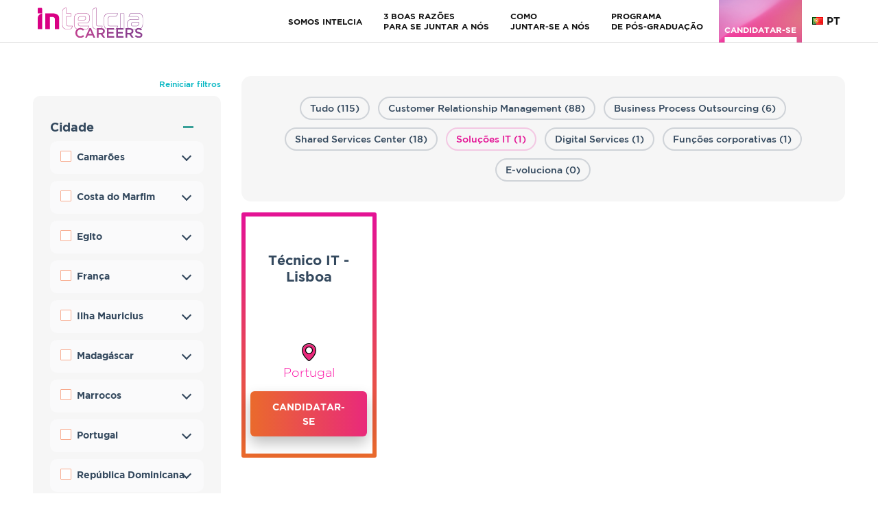

--- FILE ---
content_type: text/html; charset=UTF-8
request_url: https://careers.intelcia.com/pt-pt/empregos?group=RM_Type_Metier_2
body_size: 6800
content:
<!DOCTYPE html>
<html lang="pt-pt" dir="ltr" prefix="content: http://purl.org/rss/1.0/modules/content/  dc: http://purl.org/dc/terms/  foaf: http://xmlns.com/foaf/0.1/  og: http://ogp.me/ns#  rdfs: http://www.w3.org/2000/01/rdf-schema#  schema: http://schema.org/  sioc: http://rdfs.org/sioc/ns#  sioct: http://rdfs.org/sioc/types#  skos: http://www.w3.org/2004/02/skos/core#  xsd: http://www.w3.org/2001/XMLSchema# ">
<head>
    <meta charset="utf-8" />
<meta name="Generator" content="Drupal 8 (https://www.drupal.org)" />
<meta name="MobileOptimized" content="width" />
<meta name="HandheldFriendly" content="true" />
<meta name="viewport" content="width=device-width, initial-scale=1.0" />
<link rel="shortcut icon" href="/sites/default/files/favicon-16x16.png" type="image/png" />
<link rel="alternate" hreflang="fr-ma" href="https://careers.intelcia.com/fr-ma/offres-emploi" />
<link rel="alternate" hreflang="en-ma" href="https://careers.intelcia.com/en-ma/job-offers" />
<link rel="alternate" hreflang="fr-pt" href="https://careers.intelcia.com/fr-pt/offres-emploi" />
<link rel="alternate" hreflang="en-pt" href="https://careers.intelcia.com/en-pt/job-offers" />
<link rel="alternate" hreflang="pt-pt" href="https://careers.intelcia.com/pt-pt/empregos" />
<link rel="alternate" hreflang="fr-cm" href="https://careers.intelcia.com/fr-cm/offres-emploi" />
<link rel="alternate" hreflang="en-cm" href="https://careers.intelcia.com/en-cm/job-offers" />
<link rel="alternate" hreflang="fr-ci" href="https://careers.intelcia.com/fr-ci/offres-emploi" />
<link rel="alternate" hreflang="en-ci" href="https://careers.intelcia.com/en-ci/job-offers" />
<link rel="alternate" hreflang="fr-mg" href="https://careers.intelcia.com/fr-mg/offres-emploi" />
<link rel="alternate" hreflang="en-mg" href="https://careers.intelcia.com/en-mg/job-offers" />
<link rel="alternate" hreflang="fr-mu" href="https://careers.intelcia.com/fr-mu/offres-emploi" />
<link rel="alternate" hreflang="en-mu" href="https://careers.intelcia.com/en-mu/job-offers" />
<link rel="alternate" hreflang="fr-sn" href="https://careers.intelcia.com/fr-sn/offres-emploi" />
<link rel="alternate" hreflang="en-sn" href="https://careers.intelcia.com/en-sn/job-offers" />
<link rel="alternate" hreflang="fr-fr" href="https://careers.intelcia.com/fr-fr/offres-emploi" />
<link rel="alternate" hreflang="en-fr" href="https://careers.intelcia.com/en-fr/job-offers" />
<link rel="alternate" hreflang="en-eg" href="https://careers.intelcia.com/en-eg/job-offers" />
<link rel="alternate" hreflang="en-do" href="https://careers.intelcia.com/en-do/job-offers" />
<link rel="alternate" hreflang="fr-tn" href="https://careers.intelcia.com/fr-tn/offres-emploi" />
<link rel="canonical" href="https://careers.intelcia.com/pt-pt/empregos" />
<link rel="shortlink" href="https://careers.intelcia.com/pt-pt/node/18" />
<link rel="revision" href="https://careers.intelcia.com/pt-pt/empregos" />
<script src="/sites/default/files/google_tag/intelcia_tag_manager/google_tag.script.js?t271g3" defer></script>


    <link rel="apple-touch-icon" sizes="60x60" href="/themes/custom/intelcia_theme/assets/assets/apple-icon-60x60.png">
    <link rel="icon" sizes="32x32" type="image/png" href="/themes/custom/intelcia_theme/assets/assets/favicon-32x32.png">
    <link rel="icon" sizes="16x16" type="image/png" href="/themes/custom/intelcia_theme/assets/assets/favicon-16x16.png">
    <title>Empregos | Intelcia Careers</title>
    <link rel="stylesheet" media="all" href="/sites/default/files/css/css_X20Al4JV0LcJNJtYkrVNvRRBxZ9jSVnt0zn6XWkbviY.css" />
<link rel="stylesheet" media="all" href="/sites/default/files/css/css_5gjtqSxAXU9Xznmw6RFkD44gJzM0oon-ryF_pJ1k9ek.css" />
<link rel="stylesheet" media="all" href="//stackpath.bootstrapcdn.com/bootstrap/4.4.1/css/bootstrap.min.css" crossorigin="anonymous" integrity="sha256-L/W5Wfqfa0sdBNIKN9cG6QA5F2qx4qICmU2VgLruv9Y=" />
<link rel="stylesheet" media="all" href="//cdnjs.cloudflare.com/ajax/libs/fancybox/3.5.7/jquery.fancybox.min.css" crossorigin="anonymous" integrity="sha256-Vzbj7sDDS/woiFS3uNKo8eIuni59rjyNGtXfstRzStA=" />
<link rel="stylesheet" media="all" href="//cdnjs.cloudflare.com/ajax/libs/limonte-sweetalert2/8.11.8/sweetalert2.min.css" crossorigin="anonymous" integrity="sha256-2bAj1LMT7CXUYUwuEnqqooPb1W0Sw0uKMsqNH0HwMa4=" />
<link rel="stylesheet" media="all" href="//cdnjs.cloudflare.com/ajax/libs/malihu-custom-scrollbar-plugin/3.1.5/jquery.mCustomScrollbar.min.css" crossorigin="anonymous" integrity="sha256-JHGEmB629pipTkMag9aMaw32I8zle24p3FpsEeI6oZU=" />
<link rel="stylesheet" media="all" href="https://fastly.jsdelivr.net/npm/bootstrap-select@1.13.14/dist/css/bootstrap-select.min.css" crossorigin="anonymous" integrity="sha256-aSeb7knF81Avej8HNY2hVizAoQ1X6KVs/A+Jd9NnyZ8=" />
<link rel="stylesheet" media="all" href="/sites/default/files/css/css_07UfjuHMvOCXUO2BGGtWvufQmLNb0ybJ8q5UO1m4lSg.css" />

    
<!--[if lte IE 8]>
<script src="/sites/default/files/js/js_VtafjXmRvoUgAzqzYTA3Wrjkx9wcWhjP0G4ZnnqRamA.js"></script>
<![endif]-->

</head>
<body>
<a href="#main-content" class="visually-hidden focusable">
    Passar para o conteúdo principal
</a>
<noscript><iframe src="https://www.googletagmanager.com/ns.html?id=GTM-P7WZJQD" height="0" width="0" style="display:none;visibility:hidden"></iframe></noscript>
  <div class="dialog-off-canvas-main-canvas" data-off-canvas-main-canvas>
          
                                  
        
                                              

<header class="header">
  <div class="container-fluid">
    <nav class="navbar navbar-light navbar-expand-lg">
                
      <a class="navbar-brand" href="/pt-pt" title="Início" rel="home">
      <img src="/sites/default/files/logo-careers.svg" width="160" alt="Logo Intelcia Careers">
    </a>
  

                                          <button class="navbar-toggler" type="button" data-toggle="collapse" data-target="#navbarSupportedContent" aria-controls="navbarSupportedContent" aria-expanded="false" aria-label="Toggle navigation">
    <span class="navbar-toggler-icon"></span>
  </button>
  <div class="collapse navbar-collapse header__menu" id="navbarSupportedContent">
     
               <ul  block="block-intelcia-theme-main-menu" class="navbar-nav ml-auto">
              <li  class="nav-item  ">
        <a href="/pt-pt/somos-intelcia" class="nav-link" data-drupal-link-system-path="node/13">SOMOS INTELCIA</a>
              </li>
          <li  class="nav-item  ">
        <a href="/pt-pt/3-boas-raz%C3%B5es-para-se-juntar-a-n%C3%B3s" class="nav-link" data-drupal-link-system-path="node/14">3 boas razões<br/>para se juntar a nós</a>
              </li>
          <li  class="nav-item  ">
        <a href="/pt-pt/como-juntar-se-a-n%C3%B3s" class="nav-link" data-drupal-link-system-path="node/15">Como<br/>juntar-se a nós</a>
              </li>
          <li  class="nav-item  ">
        <a href="/pt-pt/programa-de-p%C3%B3s-gradua%C3%A7%C3%A3o" class="nav-link" data-drupal-link-system-path="node/17">Programa<br/>de Pós-Graduação</a>
              </li>
          <li  class="nav-item header__menu--postuler active">
        <a href="/pt-pt/empregos" class="nav-link" data-drupal-link-system-path="node/18">candidatar-se</a>
              </li>
      </ul>
    


  <div class="header__other dropdown block-lang-dropdown show">
        <span class="langue langue--france dropdown-toggle text-uppercase" id="dropdown09">
      <span class="flag flag-pt"></span>&nbsp;pt
    </span>
      </div>

  </div>

          </nav>
  </div>
</header>
      <div data-drupal-messages-fallback class="hidden"></div>
<div id="block-intelcia-theme-content">
  
    
      <!-- Sidebar -->
<main class="search-jobs is-filter-jobs need-variables"  data-history-node-id="18" role="article" about="/pt-pt/empregos">
  <div class="container-fluid p-3 p-md-5">
    <div class="row">
      <div class="col-md-3">
        <button type="button" id="sidebarCollapse"
                class="btn-filter-collapse d-block d-md-none btn btn-primary btn-block mb-3"><i class="fas fa-filter"></i>&nbsp;Filtre
        </button>
        <div id="sidebar">
          <div class="dismiss-container d-block d-md-none">
            <div id="dismiss">
              <i class="fas fa-times"></i>
            </div>
          </div>

          <div id="filters" class="d-md-block">
            <div class="reset-container mb-2">
              <a class="reset-all-filter" href="#">Reiniciar filtros</a>
            </div>
            <div class="filtre-container">
              <div class="card">
                <div class="card-header">
                  <h5 class="filtre-title mb-0" data-toggle="collapse" data-target="#collapse1" aria-expanded="true">
                    Cidade
                  </h5>
                </div>
                <div id="collapse1" class="collapse show">
                  <div class="card-body">
                    <div class="card subcard">
                      <div class="card-header">
                        <div class="chk-custom">
                          <input type="checkbox" class="custom-control-input chk-ville-all" name="chk_Cameroon" value="CMR">
                          <label class="custom-control-label" for="chk_Cameroon">
                            <h5 id="label_Cameroon" class="sub-filtre-title mb-0" data-toggle="collapse" data-target="#subcollapse1"></h5>
                          </label>
                        </div>
                      </div>
                      <div id="subcollapse1" class="sublst-chk collapse">
                        <div id="radios_Cameroon" class="card-body">

                        </div>
                      </div>
                    </div>
                    <div class="card subcard">
                      <div class="card-header">
                        <div class="chk-custom">
                          <input type="checkbox" class="custom-control-input chk-ville-all" name="chk_Cote_d_Ivoire" value="CIV">
                          <label class="custom-control-label" for="chk_Cote_d_Ivoire">
                            <h5 id="label_Cote_d_Ivoire" class="sub-filtre-title mb-0" data-toggle="collapse" data-target="#subcollapse2"></h5>
                          </label>
                        </div>
                      </div>
                      <div id="subcollapse2" class="sublst-chk collapse">
                        <div id="radios_Cote_d_Ivoire" class="card-body">

                        </div>
                      </div>
                    </div>
                    <div class="card subcard">
                      <div class="card-header">
                        <div class="chk-custom">
                          <input type="checkbox" class="custom-control-input chk-ville-all" name="chk_Egypt" value="EGY">
                          <label class="custom-control-label" for="chk_Egypt">
                            <h5 id="label_Egypt" class="sub-filtre-title mb-0" data-toggle="collapse" data-target="#subcollapse3"></h5>
                          </label>
                        </div>
                      </div>
                      <div id="subcollapse3" class="sublst-chk collapse">
                        <div id="radios_Egypt" class="card-body">

                        </div>
                      </div>
                    </div>
                    <div class="card subcard">
                      <div class="card-header">
                        <div class="chk-custom">
                          <input type="checkbox" class="custom-control-input chk-ville-all" name="chk_France" value="FRA">
                          <label class="custom-control-label" for="chk_France">
                            <h5 id="label_France" class="sub-filtre-title mb-0" data-toggle="collapse" data-target="#subcollapse4"></h5>
                          </label>
                        </div>
                      </div>
                      <div id="subcollapse4" class="sublst-chk collapse">
                        <div id="radios_France" class="card-body">

                        </div>
                      </div>
                    </div>
                    <div class="card subcard">
                      <div class="card-header">
                        <div class="chk-custom">
                          <input type="checkbox" class="custom-control-input chk-ville-all" name="chk_Ile_Maurice" value="MUS">
                          <label class="custom-control-label" for="chk_Ile_Maurice">
                            <h5 id="label_Ile_Maurice" class="sub-filtre-title mb-0" data-toggle="collapse" data-target="#subcollapse5"></h5>
                          </label>
                        </div>
                      </div>
                      <div id="subcollapse5" class="sublst-chk collapse">
                        <div id="radios_Ile_Maurice" class="card-body">

                        </div>
                      </div>
                    </div>
                    <div class="card subcard">
                      <div class="card-header">
                        <div class="chk-custom">
                          <input type="checkbox" class="custom-control-input chk-ville-all" name="chk_Madagascar" value="MDG">
                          <label class="custom-control-label" for="chk_Madagascar">
                            <h5 id="label_Madagascar" class="sub-filtre-title mb-0" data-toggle="collapse" data-target="#subcollapse7"></h5>
                          </label>
                        </div>
                      </div>
                      <div id="subcollapse7" class="sublst-chk collapse">
                        <div id="radios_Madagascar" class="card-body">

                        </div>
                      </div>
                    </div>
                    <div class="card subcard">
                      <div class="card-header">
                        <div class="chk-custom">
                          <input type="checkbox" class="custom-control-input chk-ville-all" name="chk_Morocco" value="MAR">
                          <label class="custom-control-label" for="chk_Morocco">
                            <h5 id="label_Morocco" class="sub-filtre-title mb-0" data-toggle="collapse" data-target="#subcollapse8"></h5>
                          </label>
                        </div>
                      </div>
                      <div id="subcollapse8" class="sublst-chk collapse">
                        <div id="radios_Morocco" class="card-body">

                        </div>
                      </div>
                    </div>
                    <div class="card subcard">
                      <div class="card-header">
                        <div class="chk-custom">
                          <input type="checkbox" class="custom-control-input chk-ville-all" name="chk_Portugal" value="PRT">
                          <label class="custom-control-label" for="chk_Portugal">
                            <h5 id="label_Portugal" class="sub-filtre-title mb-0" data-toggle="collapse" data-target="#subcollapse9"></h5>
                          </label>
                        </div>
                      </div>
                      <div id="subcollapse9" class="sublst-chk collapse">
                        <div id="radios_Portugal" class="card-body">

                        </div>
                      </div>
                    </div>
                    <div class="card subcard">
                      <div class="card-header">
                        <div class="chk-custom">
                          <input type="checkbox" class="custom-control-input chk-ville-all" name="chk_dominican_republic" value="DOM">
                          <label class="custom-control-label" for="chk_dominican_republic">
                            <h5 id="label_dominican_republic" class="sub-filtre-title mb-0" data-toggle="collapse" data-target="#subcollapse10"></h5>
                          </label>
                        </div>
                      </div>
                      <div id="subcollapse10" class="sublst-chk collapse">
                        <div id="radios_dominican_republic" class="card-body">

                        </div>
                      </div>
                    </div>
                    <div class="card subcard">
                      <div class="card-header">
                        <div class="chk-custom">
                          <input type="checkbox" class="custom-control-input chk-ville-all" name="chk_Senegal" value="SEN">
                          <label class="custom-control-label" for="chk_Senegal">
                            <h5 id="label_Senegal" class="sub-filtre-title mb-0" data-toggle="collapse" data-target="#subcollapse11"></h5>
                          </label>
                        </div>
                      </div>
                      <div id="subcollapse11" class="sublst-chk collapse">
                        <div id="radios_Senegal" class="card-body">

                        </div>
                      </div>
                    </div>
					<div class="card subcard">
                      <div class="card-header">
                        <div class="chk-custom">
                          <input type="checkbox" class="custom-control-input chk-ville-all" name="chk_Tunisie" value="TUN">
                          <label class="custom-control-label" for="chk_Tunisie">
                            <h5 id="label_Tunisie" class="sub-filtre-title mb-0" data-toggle="collapse" data-target="#subcollapse12"></h5>
                          </label>
                        </div>
                      </div>
                      <div id="subcollapse12" class="sublst-chk collapse">
                        <div id="radios_Tunisie" class="card-body">

                        </div>
                      </div>
                    </div>
                  </div>
                </div>
              </div>
              <div class="card">
                <div class="card-header">
                  <h5 class="filtre-title mb-0" data-toggle="collapse" data-target="#collapse2" aria-expanded="true">
                    Língua necessária
                  </h5>
                </div>
                <div id="collapse2" class="collapse show">
                  <div id="langue_multiple" class="card-body"></div>
                </div>
              </div>
              <div class="card">
                <div class="card-header">
                  <h5 class="filtre-title mb-0" data-toggle="collapse" data-target="#collapse3" aria-expanded="true">
                    Anos de experiência
                  </h5>
                </div>
                <div id="collapse3" class="collapse show">
                  <div id="experience" class="card-body"></div>
                </div>
              </div>
              <div class="card">
                <div class="card-header">
                  <h5 class="filtre-title mb-0" data-toggle="collapse" data-target="#collapse4" aria-expanded="true">
                    Função pretendida
                  </h5>
                </div>
                <div id="collapse4" class="collapse show">
                  <div id="metiers" class="card-body"></div>
                </div>
              </div>
              <div class="card">
                <div class="card-header">
                  <h5 class="filtre-title mb-0" data-toggle="collapse" data-target="#collapse5" aria-expanded="true">
                    Posição de gestão
                  </h5>
                </div>
                <div id="collapse5" class="collapse show">
                  <div id="management" class="card-body"></div>
                </div>
              </div>
            </div>

            <div class="d-none">
              <div class="row">
                <div class="col-md-6 d-flex justify-content-center align-items-center">
                  <img class="img-rocket" src="/themes/custom/intelcia_theme/assets/images/rocket.png" alt="Rocket">
                </div>
                <div class="col-md-6 d-flex justify-content-center align-items-center">
                  <div class="search-btn">
                    <button type="button" class="btn city" data-toggle="modal" data-target="#city" id="cities_button">

                    </button>
                  </div>
                  <div class="modal fade" id="city" tabindex="-1" role="dialog" aria-labelledby="cityLabel"
                       aria-hidden="true">
                    <div class="modal-dialog modal-dialog-centered" role="document">
                      <div class="modal-content">
                        <div class="modal-header flex-column justify-content-center align-items-center">
                          <img src="/themes/custom/intelcia_theme/assets/images/world--map.png" alt="international"
                               width="90">
                          <h5 class="modal-title" id="cityLabel">Choisissez une ville</h5>
                        </div>
                        <div class="modal-body">
                          <div class="container" id="city_groups">
                            <div class="row">
                              <div class="col">
                                <div class="cities-thumb">
                                  <h6 class="title" id="label_Cameroon"></h6>
                                  <a href="#" class="select-all-cities">Selecionar tudo</a>
                                  <div class="checkbox" id="radios_Cameroon">
                                  </div>
                                </div>
                              </div>
                              <div class="col">
                                <div class="cities-thumb">
                                  <h6 class="title" id="label_Cote_d_Ivoire"></h6>
                                  <a href="#" class="select-all-cities">Selecionar tudo</a>
                                  <div class="checkbox" id="radios_Cote_d_Ivoire">
                                  </div>
                                </div>
                              </div>
                              <div class="col">
                                <div class="cities-thumb">
                                  <h6 class="title" id="label_Ile_Maurice"></h6>
                                  <a href="#" class="select-all-cities">Selecionar tudo</a>
                                  <div class="checkbox" id="radios_Ile_Maurice">
                                  </div>
                                </div>
                              </div>
                              <div class="col">
                                <div class="cities-thumb">
                                  <h6 class="title" id="label_Madagascar"></h6>
                                  <a href="#" class="select-all-cities">Selecionar tudo</a>
                                  <div class="checkbox" id="radios_Madagascar">
                                  </div>
                                </div>
                              </div>
                            </div>
                            <div class="row">
                              <div class="col">
                                <div class="cities-thumb">
                                  <h6 class="title" id="label_Morocco"></h6>
                                  <a href="#" class="select-all-cities">Selecionar tudo</a>
                                  <div class="checkbox" id="radios_Morocco"></div>
                                </div>
                              </div>
                              <div class="col">
                                <div class="cities-thumb">
                                  <h6 class="title" id="label_Portugal"></h6>
                                  <a href="#" class="select-all-cities">Selecionar tudo</a>
                                  <div class="checkbox" id="radios_Portugal">
                                  </div>
                                </div>
                              </div>
                              <div class="col">
                                <div class="cities-thumb">
                                  <h6 class="title" id="label_Senegal"></h6>
                                  <a href="#" class="select-all-cities">Selecionar tudo</a>
                                  <div class="checkbox" id="radios_Senegal">
                                  </div>
                                </div>
                              </div>
							  <div class="col">
                                <div class="cities-thumb">
                                  <h6 class="title" id="label_Tunisie"></h6>
                                  <a href="#" class="select-all-cities">Selecionar tudo</a>
                                  <div class="checkbox" id="radios_Tunisie">
                                  </div>
                                </div>
                              </div>
                              <div class="col"></div>
                            </div>
                          </div>
                        </div>
                        <div class="modal-footer justify-content-center">
                          <button type="button" class="btn close-modal-cities btn-refresh-cities" data-dismiss="modal"
                                  aria-label="Close">Ok</button>
                        </div>
                      </div>
                    </div>
                  </div>
                </div>
              </div>
              <div class="row">
                <div class="col-md-6">
                  <div class="form-group">
                    <label for="langue">Língua necessária</label>
                    <select class="form-control" id="langue_multiple" multiple>
                    </select>
                  </div>
                </div>
                <div class="col-md-6">
                  <div class="form-group">
                    <label for="experience">Anos de experiência</label>
                    <select class="form-control" id="experience">
                    </select>
                  </div>
                </div>
              </div>
              <div class="row">
                <div class="col-md-6">
                  <div class="form-group">
                    <label for="metiers">Função pretendida</label>
                    <select class="form-control" id="metiers">
                    </select>
                  </div>
                </div>
                <div class="col-md-6">
                  <div class="form-group">
                    <label for="management">Posição de gestão</label>
                    <select class="form-control" id="management">
                    </select>
                  </div>
                </div>
              </div>
              <div class="row mb-3">
                <div class="col-12">
                  <div class="search-btn text-center">
                    <button type="button" class="btn city" id="launch_search"></button>
                  </div>
                </div>
              </div>
            </div>
          </div>
        </div>
      </div>

      <div class="col-md-9">
        <div class="bloc-metiers d-none d-md-block p-4 mb-3">
          <ul class="nav nav-tabs search-tabs justify-content-center" id="search-tabs" role="tablist">

          </ul>
        </div>
        <div class="tab-content mb-5" id="myTabContent">
        </div>
        <div id="block_has_result" class="row mb-5 d-flex justify-content-center align-items-center">
          <div class="cand-spontan">
            <div class="cand-spontane__illustration">
              <img src="/themes/custom/intelcia_theme/assets/images/candidature-spontane.png" alt="Candidature spontanée">
            </div>
            <div class="cand-spontane__text">
              <p>Envio a minha <br> candidatura espontânea</p>
            </div>
            <div class="cand-spontane__btns">
              <a href="/pt-pt/candidature-spontanee"
                 class="spontanee">Candidatura espontânea</a>
              <a href="/pt-pt/stage" class="stage">Estágio</a>
            </div>
          </div>
        </div>
        <div id="block_has_no_result" class="row mb-5 d-flex justify-content-center align-items-center">
          <div class="cand-spontan">
            <div class="cand-spontane__illustration">
              <img src="/themes/custom/intelcia_theme/assets/images/smiley-sad.png" alt="Candidature spontanée">
            </div>
            <div class="cand-spontane__text">
              <p>Sem resultados</p>
            </div>
            <div class="cand-spontane__btns">
              <a href="/pt-pt/candidature-spontanee"
                 class="spontanee">Candidatura espontânea</a>
              <a href="/pt-pt/stage" class="stage">Estágio</a>
            </div>
          </div>
        </div>
      </div>
    </div>
  </div>
</main>

<!-- Dark Overlay element -->
<div class="overlay"></div>

  </div>


    <footer>
    <div class="container">
      <div class="row">
          <div  class="col-md-4  contextual-region"  id="block-socialmedia" >
    
    <div class="logo">
      <img src="/themes/custom/intelcia_theme/assets/imgs/logo-footer.png" alt="Logo Intelcia">
    </div>
    <div class="sitemap pt-4">
      <div class="social">
                  <a class="icon icon--youtube" href="https://www.youtube.com/user/IntelciaTV" target="_blank"></a>
                          <a class="icon icon--instagram" href="http://www.instagram.com/intelciagroup/" target="_blank"></a>
                          <a class="icon icon--facebook" href="https://www.facebook.com/IntelciaGroup/" target="_blank"></a>
                          <a class="icon icon--linkedin" href="http://www.linkedin.com/company/intelcia" target="_blank"></a>
              </div>
    </div>
  </div>
                            <div class="col-md-4">
          <div class="sitemap">
            <a href="https://www.intelcia.com/" class="link">Intelcia.com</a>
                                  <ul  block="block-intelcia-theme-footer" >
                    <li>
          <a href="https://www.intelcia.com/en/group">Sobre a Intelcia</a>
        </li>
                        <li>
          <a href="https://www.intelcia.com/en/legal-notices#collapse0_1348">Aviso legal</a>
        </li>
                        <li>
          <a href="https://www.intelcia.com/fr/mentions-legales#collapse1_1348">Política de Privacidade</a>
        </li>
                </ul>
    

                      </div>
        </div>
                        <div class="col-md-4">
          <div class="sitemap">
            <a href="" class="link">NAVEGAR</a>
                                  <ul  block="block-intelcia-theme-footer" >
                    <li>
          <a href="/pt-pt" data-drupal-link-system-path="&lt;front&gt;">Somos Intelcia</a>
        </li>
                        <li>
          <a href="/pt-pt/3-boas-raz%C3%B5es-para-se-juntar-a-n%C3%B3s" data-drupal-link-system-path="node/14">3 boas razões para se juntar a nós</a>
        </li>
                        <li>
          <a href="/pt-pt/como-juntar-se-a-n%C3%B3s" data-drupal-link-system-path="node/15">Como juntar-se a nós</a>
        </li>
                        <li>
          <a href="/pt-pt/programa-de-p%C3%B3s-gradua%C3%A7%C3%A3o" data-drupal-link-system-path="node/17">Programa de Pós-Graduação</a>
        </li>
                </ul>
    

                      </div>
        </div>
              




      </div>
    </div>
  </footer>


<div class="modal fade" id="modal-languages" tabindex="-1" role="dialog" aria-hidden="true" data-keylang="pt-pt">
	<div class="modal-dialog modal-dialog-centered" role="document">
	  <div class="modal-content">
		<div class="modal-header">
		  <img src="/themes/custom/intelcia_theme/assets/images/earth-2.png" alt="international" width="45">
		  <h5 class="modal-title">Choisissez un pays et une langue</h5>
		</div>
		<div class="modal-body">
		  <div class="">
			<div class="row">
			  <div class="col-md-6">
				<div class="item-bloc d-flex flex-column  h-100">
				  <h5>Pays</h5>
				  					<div class="custom-control custom-radio">
					  <input type="radio" id="inpt_cm" name="switch-pays" class="custom-control-input"
							 data-key="cm"
						>
					  <label class="custom-control-label" for="inpt_cm">Cameroun</label>
					  <div class="bl-langue d-none">
												  <div id="blc_fr-cm" class="custom-control custom-radio">
							<input type="radio" id="tmp_subinpt_fr-cm" name="switch-langue"
								   class="custom-control-input"
								   data-url="/fr-cm/offres-emploi" 
								   data-keylang="fr-cm">
							<label class="custom-control-label"
								   for="tmp_subinpt_fr-cm">Français</label>
						  </div>
												  <div id="blc_en-cm" class="custom-control custom-radio">
							<input type="radio" id="tmp_subinpt_en-cm" name="switch-langue"
								   class="custom-control-input"
								   data-url="/en-cm/job-offers" 
								   data-keylang="en-cm">
							<label class="custom-control-label"
								   for="tmp_subinpt_en-cm">English</label>
						  </div>
											  </div>
					</div>
				  					<div class="custom-control custom-radio">
					  <input type="radio" id="inpt_ci" name="switch-pays" class="custom-control-input"
							 data-key="ci"
						>
					  <label class="custom-control-label" for="inpt_ci">Côte d'Ivoire</label>
					  <div class="bl-langue d-none">
												  <div id="blc_fr-ci" class="custom-control custom-radio">
							<input type="radio" id="tmp_subinpt_fr-ci" name="switch-langue"
								   class="custom-control-input"
								   data-url="/fr-ci/offres-emploi" 
								   data-keylang="fr-ci">
							<label class="custom-control-label"
								   for="tmp_subinpt_fr-ci">Français</label>
						  </div>
												  <div id="blc_en-ci" class="custom-control custom-radio">
							<input type="radio" id="tmp_subinpt_en-ci" name="switch-langue"
								   class="custom-control-input"
								   data-url="/en-ci/job-offers" 
								   data-keylang="en-ci">
							<label class="custom-control-label"
								   for="tmp_subinpt_en-ci">English</label>
						  </div>
											  </div>
					</div>
				  					<div class="custom-control custom-radio">
					  <input type="radio" id="inpt_do" name="switch-pays" class="custom-control-input"
							 data-key="do"
						>
					  <label class="custom-control-label" for="inpt_do">República Dominicana</label>
					  <div class="bl-langue d-none">
												  <div id="blc_en-do" class="custom-control custom-radio">
							<input type="radio" id="tmp_subinpt_en-do" name="switch-langue"
								   class="custom-control-input"
								   data-url="/en-do/job-offers" 
								   data-keylang="en-do">
							<label class="custom-control-label"
								   for="tmp_subinpt_en-do">English</label>
						  </div>
											  </div>
					</div>
				  					<div class="custom-control custom-radio">
					  <input type="radio" id="inpt_eg" name="switch-pays" class="custom-control-input"
							 data-key="eg"
						>
					  <label class="custom-control-label" for="inpt_eg">Egipto</label>
					  <div class="bl-langue d-none">
												  <div id="blc_en-eg" class="custom-control custom-radio">
							<input type="radio" id="tmp_subinpt_en-eg" name="switch-langue"
								   class="custom-control-input"
								   data-url="/en-eg/job-offers" 
								   data-keylang="en-eg">
							<label class="custom-control-label"
								   for="tmp_subinpt_en-eg">English</label>
						  </div>
											  </div>
					</div>
				  					<div class="custom-control custom-radio">
					  <input type="radio" id="inpt_fr" name="switch-pays" class="custom-control-input"
							 data-key="fr"
						>
					  <label class="custom-control-label" for="inpt_fr">França</label>
					  <div class="bl-langue d-none">
												  <div id="blc_fr-fr" class="custom-control custom-radio">
							<input type="radio" id="tmp_subinpt_fr-fr" name="switch-langue"
								   class="custom-control-input"
								   data-url="/fr-fr/offres-emploi" 
								   data-keylang="fr-fr">
							<label class="custom-control-label"
								   for="tmp_subinpt_fr-fr">Français</label>
						  </div>
												  <div id="blc_en-fr" class="custom-control custom-radio">
							<input type="radio" id="tmp_subinpt_en-fr" name="switch-langue"
								   class="custom-control-input"
								   data-url="/en-fr/job-offers" 
								   data-keylang="en-fr">
							<label class="custom-control-label"
								   for="tmp_subinpt_en-fr">English</label>
						  </div>
											  </div>
					</div>
				  					<div class="custom-control custom-radio">
					  <input type="radio" id="inpt_mg" name="switch-pays" class="custom-control-input"
							 data-key="mg"
						>
					  <label class="custom-control-label" for="inpt_mg">Madagáscar</label>
					  <div class="bl-langue d-none">
												  <div id="blc_fr-mg" class="custom-control custom-radio">
							<input type="radio" id="tmp_subinpt_fr-mg" name="switch-langue"
								   class="custom-control-input"
								   data-url="/fr-mg/offres-emploi" 
								   data-keylang="fr-mg">
							<label class="custom-control-label"
								   for="tmp_subinpt_fr-mg">Français</label>
						  </div>
												  <div id="blc_en-mg" class="custom-control custom-radio">
							<input type="radio" id="tmp_subinpt_en-mg" name="switch-langue"
								   class="custom-control-input"
								   data-url="/en-mg/job-offers" 
								   data-keylang="en-mg">
							<label class="custom-control-label"
								   for="tmp_subinpt_en-mg">English</label>
						  </div>
											  </div>
					</div>
				  					<div class="custom-control custom-radio">
					  <input type="radio" id="inpt_ma" name="switch-pays" class="custom-control-input"
							 data-key="ma"
						>
					  <label class="custom-control-label" for="inpt_ma">Maroc</label>
					  <div class="bl-langue d-none">
												  <div id="blc_fr-ma" class="custom-control custom-radio">
							<input type="radio" id="tmp_subinpt_fr-ma" name="switch-langue"
								   class="custom-control-input"
								   data-url="/fr-ma/offres-emploi" 
								   data-keylang="fr-ma">
							<label class="custom-control-label"
								   for="tmp_subinpt_fr-ma">Français</label>
						  </div>
												  <div id="blc_en-ma" class="custom-control custom-radio">
							<input type="radio" id="tmp_subinpt_en-ma" name="switch-langue"
								   class="custom-control-input"
								   data-url="/en-ma/job-offers" 
								   data-keylang="en-ma">
							<label class="custom-control-label"
								   for="tmp_subinpt_en-ma">English</label>
						  </div>
											  </div>
					</div>
				  					<div class="custom-control custom-radio">
					  <input type="radio" id="inpt_mu" name="switch-pays" class="custom-control-input"
							 data-key="mu"
						>
					  <label class="custom-control-label" for="inpt_mu">Maurice</label>
					  <div class="bl-langue d-none">
												  <div id="blc_fr-mu" class="custom-control custom-radio">
							<input type="radio" id="tmp_subinpt_fr-mu" name="switch-langue"
								   class="custom-control-input"
								   data-url="/fr-mu/offres-emploi" 
								   data-keylang="fr-mu">
							<label class="custom-control-label"
								   for="tmp_subinpt_fr-mu">Français</label>
						  </div>
												  <div id="blc_en-mu" class="custom-control custom-radio">
							<input type="radio" id="tmp_subinpt_en-mu" name="switch-langue"
								   class="custom-control-input"
								   data-url="/en-mu/job-offers" 
								   data-keylang="en-mu">
							<label class="custom-control-label"
								   for="tmp_subinpt_en-mu">English</label>
						  </div>
											  </div>
					</div>
				  					<div class="custom-control custom-radio">
					  <input type="radio" id="inpt_pt" name="switch-pays" class="custom-control-input"
							 data-key="pt"
						checked>
					  <label class="custom-control-label" for="inpt_pt">Portugal</label>
					  <div class="bl-langue d-none">
												  <div id="blc_fr-pt" class="custom-control custom-radio">
							<input type="radio" id="tmp_subinpt_fr-pt" name="switch-langue"
								   class="custom-control-input"
								   data-url="/fr-pt/offres-emploi" 
								   data-keylang="fr-pt">
							<label class="custom-control-label"
								   for="tmp_subinpt_fr-pt">Français</label>
						  </div>
												  <div id="blc_en-pt" class="custom-control custom-radio">
							<input type="radio" id="tmp_subinpt_en-pt" name="switch-langue"
								   class="custom-control-input"
								   data-url="/en-pt/job-offers" 
								   data-keylang="en-pt">
							<label class="custom-control-label"
								   for="tmp_subinpt_en-pt">English</label>
						  </div>
												  <div id="blc_pt-pt" class="custom-control custom-radio">
							<input type="radio" id="tmp_subinpt_pt-pt" name="switch-langue"
								   class="custom-control-input"
								   data-url="/pt-pt/empregos" checked
								   data-keylang="pt-pt">
							<label class="custom-control-label"
								   for="tmp_subinpt_pt-pt">Portugais</label>
						  </div>
											  </div>
					</div>
				  					<div class="custom-control custom-radio">
					  <input type="radio" id="inpt_sn" name="switch-pays" class="custom-control-input"
							 data-key="sn"
						>
					  <label class="custom-control-label" for="inpt_sn">Sénégal</label>
					  <div class="bl-langue d-none">
												  <div id="blc_fr-sn" class="custom-control custom-radio">
							<input type="radio" id="tmp_subinpt_fr-sn" name="switch-langue"
								   class="custom-control-input"
								   data-url="/fr-sn/offres-emploi" 
								   data-keylang="fr-sn">
							<label class="custom-control-label"
								   for="tmp_subinpt_fr-sn">Français</label>
						  </div>
												  <div id="blc_en-sn" class="custom-control custom-radio">
							<input type="radio" id="tmp_subinpt_en-sn" name="switch-langue"
								   class="custom-control-input"
								   data-url="/en-sn/job-offers" 
								   data-keylang="en-sn">
							<label class="custom-control-label"
								   for="tmp_subinpt_en-sn">English</label>
						  </div>
											  </div>
					</div>
				  					<div class="custom-control custom-radio">
					  <input type="radio" id="inpt_tn" name="switch-pays" class="custom-control-input"
							 data-key="tn"
						>
					  <label class="custom-control-label" for="inpt_tn">Tunisie</label>
					  <div class="bl-langue d-none">
												  <div id="blc_fr-tn" class="custom-control custom-radio">
							<input type="radio" id="tmp_subinpt_fr-tn" name="switch-langue"
								   class="custom-control-input"
								   data-url="/fr-tn/offres-emploi" 
								   data-keylang="fr-tn">
							<label class="custom-control-label"
								   for="tmp_subinpt_fr-tn">Français</label>
						  </div>
											  </div>
					</div>
				  				  				</div>
			  </div>
			  <div class="col-md-6">
				<div class="item-bloc d-flex flex-column h-100">
				  <h5>Langue</h5>
				  <div class="bloc-langue-modal">

				  </div>
				</div>
			  </div>
			</div>
		  </div>
		</div>
		<div class="modal-footer justify-content-center">
		  <button type="button" class="btn close-modal-cities btn-change-language mx-3" data-dismiss="modal"aria-label="Close">Confirmer</button>
		  <a class="btn-close mx-3" href="#" data-dismiss="modal" aria-label="Close">Annuler</a>
		</div>
	  </div>
	</div>
</div>

  </div>


<script type="application/json" data-drupal-selector="drupal-settings-json">{"path":{"baseUrl":"\/","scriptPath":null,"pathPrefix":"pt-pt\/","currentPath":"node\/18","currentPathIsAdmin":false,"isFront":false,"currentLanguage":"pt-pt","currentQuery":{"group":"RM_Type_Metier_2"}},"pluralDelimiter":"\u0003","suppressDeprecationErrors":true,"statusMessages":null,"bridge":{"culture":"pt-pt","country":"Portugal","iso_country":"PRT","langue":"pt","code_langue":"pt_PT","title":"Portugal \/ Portugais"},"user":{"uid":0,"permissionsHash":"a2db379d1adc2b6260b1a014300c6c348762dfab6f388ceb4f4fe6d887adb744"}}</script>
<script src="/sites/default/files/js/js_ps3HIgf8AcKezGffigJonIqlfFCFy1VB0EfUhO-dAmI.js"></script>
<script src="//cdnjs.cloudflare.com/ajax/libs/popper.js/1.12.9/umd/popper.min.js" crossorigin="anonymous" integrity="sha256-pS96pU17yq+gVu4KBQJi38VpSuKN7otMrDQprzf/DWY="></script>
<script src="//maxcdn.bootstrapcdn.com/bootstrap/4.0.0/js/bootstrap.min.js" crossorigin="anonymous" integrity="sha256-5+02zu5UULQkO7w1GIr6vftCgMfFdZcAHeDtFnKZsBs="></script>
<script src="//cdnjs.cloudflare.com/ajax/libs/fancybox/3.5.7/jquery.fancybox.min.js" crossorigin="anonymous" integrity="sha256-yt2kYMy0w8AbtF89WXb2P1rfjcP/HTHLT7097U8Y5b8="></script>
<script src="//cdnjs.cloudflare.com/ajax/libs/underscore.js/1.9.1/underscore.js" crossorigin="anonymous" integrity="sha256-O4179En8zabOlPYBNvGp8cF0uh0vnSZpW4Q6Ul1h+8c="></script>
<script src="//cdnjs.cloudflare.com/ajax/libs/jquery-validate/1.19.1/jquery.validate.min.js" crossorigin="anonymous" integrity="sha256-sPB0F50YUDK0otDnsfNHawYmA5M0pjjUf4TvRJkGFrI="></script>
<script src="//cdnjs.cloudflare.com/ajax/libs/limonte-sweetalert2/8.11.8/sweetalert2.all.min.js" crossorigin="anonymous" integrity="sha256-2RS1U6UNZdLS0Bc9z2vsvV4yLIbJNKxyA4mrx5uossk="></script>
<script src="//fastly.jsdelivr.net/npm/gasparesganga-jquery-loading-overlay@2.1.7/dist/loadingoverlay.min.js" crossorigin="anonymous" integrity="sha256-jLFv9iIrIbqKULHpqp/jmePDqi989pKXOcOht3zgRcw="></script>
<script src="https://cdn.jsdelivr.net/npm/js-cookie@3.0.5/dist/js.cookie.min.js" crossorigin="anonymous" integrity="sha256-WCzAhd2P6gRJF9Hv3oOOd+hFJi/QJbv+Azn4CGB8gfY="></script>
<script src="//cdnjs.cloudflare.com/ajax/libs/malihu-custom-scrollbar-plugin/3.1.5/jquery.mCustomScrollbar.concat.min.js" crossorigin="anonymous" integrity="sha256-/YAntTqXy9V4LoXFkI5WPDl3ZwP/knn1BljmMJJ7QWc="></script>
<script src="https://fastly.jsdelivr.net/npm/bootstrap-select@1.13.14/dist/js/bootstrap-select.min.js" crossorigin="anonymous" integrity="sha256-Z2PecxUNJuMpbNAVT/Et7eO105JRxzTArk+K9OQ35Mw="></script>
<script src="https://fastly.jsdelivr.net/npm/bootstrap-select@1.13.14/dist/js/i18n/defaults-fr_FR.min.js" crossorigin="anonymous" integrity="sha256-WH/hSqWR5okSRgXRJdqRZVoeTTX4UZN6oe+99w/ntjs="></script>
<script src="/sites/default/files/js/js_ah8mUdKMUEl5TWmNYXJ7nLxjJvcGNeCTigvk4bUekrw.js"></script>

<script>
	window.axeptioSettings = {
	  clientId: "606240b8e7d7471ddc8b3728",
	};
	
	if (document.documentElement.lang.split('-')[0] === 'fr'){
	  window.axeptioSettings.cookiesVersion = 'version_1_fr';
	}
	else{
	  window.axeptioSettings.cookiesVersion = 'version_1_en';	
	}
	 
	(function(d, s) {
	  var t = d.getElementsByTagName(s)[0], e = d.createElement(s);
	  e.async = true; e.src = "//static.axept.io/sdk.js";
	  t.parentNode.insertBefore(e, t);
	})(document, "script");
</script>
</body>
</html>


--- FILE ---
content_type: text/css
request_url: https://careers.intelcia.com/sites/default/files/css/css_5gjtqSxAXU9Xznmw6RFkD44gJzM0oon-ryF_pJ1k9ek.css
body_size: -223
content:
.block-local-tasks-block{position:fixed;top:50%;left:0;transform:translateY(-50%);z-index:9999;width:150px;left:-110px;transition:all 0.25s ease;}.block-local-tasks-block .contextual{bottom:-20px;top:auto;}.block-local-tasks-block nav.blt-tabs{margin:0;}.block-local-tasks-block ul.blt-tabs{margin:0;padding:0;text-align:right;position:relative;}.block-local-tasks-block ul.blt-tabs li{display:block;width:auto;background:rgba(255,22,169,.7);padding:5px 10px;position:relative;transition:all 0.25s ease;border:0;border-bottom:1px solid #ff16a9;opacity:0.8;left:0;margin:0;}.block-local-tasks-block ul.blt-tabs li a{display:inline-block;padding:2px;padding-right:32px;color:#fff;width:auto;border:0;background-color:transparent;background-size:24px 24px;background-repeat:no-repeat;background-position:right 50%;font-family:Verdana,Geneva,sans-serif;font-size:16px;line-height:24px;}.block-local-tasks-block ul.blt-tabs li.is-active{background:rgba(255,22,169,1);}.block-local-tasks-block ul.blt-tabs li.is-active a{background-color:transparent;}.block-local-tasks-block ul.blt-tabs li a.voir,.block-local-tasks-block ul.blt-tabs li a.view{background-image:url(/themes/custom/rag_theme/assets/img/icon-view.svg);}.block-local-tasks-block ul.blt-tabs li a.modifier,.block-local-tasks-block ul.blt-tabs li a.edit{background-image:url(/themes/custom/rag_theme/assets/img/icon-edit.svg);}.block-local-tasks-block ul.blt-tabs li a.supprimer,.block-local-tasks-block ul.blt-tabs li a.delete{background-image:url(/themes/custom/rag_theme/assets/img/icon-delete.svg);}.block-local-tasks-block ul.blt-tabs li a.rvisions,.block-local-tasks-block ul.blt-tabs li a.revisions{background-image:url(/themes/custom/rag_theme/assets/img/icon-revisions.svg);}.block-local-tasks-block ul.blt-tabs li a.devel,.block-local-tasks-block ul.blt-tabs li a.devel{background-image:url(/themes/custom/rag_theme/assets/img/icon-devel.svg);}.block-local-tasks-block ul.blt-tabs li a.translate,.block-local-tasks-block ul.blt-tabs li a.traduire{background-image:url(/themes/custom/rag_theme/assets/img/icon-translate.svg);}.block-local-tasks-block ul.blt-tabs li:hover{left:104px;opacity:1;background:rgba(255,22,169,1);}


--- FILE ---
content_type: text/css
request_url: https://careers.intelcia.com/sites/default/files/css/css_07UfjuHMvOCXUO2BGGtWvufQmLNb0ybJ8q5UO1m4lSg.css
body_size: 28006
content:
.owl-carousel,.owl-carousel .owl-item{-webkit-tap-highlight-color:transparent;position:relative}.owl-carousel{display:none;width:100%;z-index:1}.owl-carousel .owl-stage{position:relative;-ms-touch-action:pan-Y;touch-action:manipulation;-moz-backface-visibility:hidden}.owl-carousel .owl-stage:after{content:".";display:block;clear:both;visibility:hidden;line-height:0;height:0}.owl-carousel .owl-stage-outer{position:relative;overflow:hidden;-webkit-transform:translate3d(0,0,0)}.owl-carousel .owl-item,.owl-carousel .owl-wrapper{-webkit-backface-visibility:hidden;-moz-backface-visibility:hidden;-ms-backface-visibility:hidden;-webkit-transform:translate3d(0,0,0);-moz-transform:translate3d(0,0,0);-ms-transform:translate3d(0,0,0)}.owl-carousel .owl-item{min-height:1px;float:left;-webkit-backface-visibility:hidden;-webkit-touch-callout:none}.owl-carousel .owl-item img{display:block;width:100%}.owl-carousel .owl-dots.disabled,.owl-carousel .owl-nav.disabled{display:none}.no-js .owl-carousel,.owl-carousel.owl-loaded{display:block}.owl-carousel .owl-dot,.owl-carousel .owl-nav .owl-next,.owl-carousel .owl-nav .owl-prev{cursor:pointer;-webkit-user-select:none;-khtml-user-select:none;-moz-user-select:none;-ms-user-select:none;user-select:none}.owl-carousel .owl-nav button.owl-next,.owl-carousel .owl-nav button.owl-prev,.owl-carousel button.owl-dot{background:0 0;color:inherit;border:none;padding:0!important;font:inherit}.owl-carousel.owl-loading{opacity:0;display:block}.owl-carousel.owl-hidden{opacity:0}.owl-carousel.owl-refresh .owl-item{visibility:hidden}.owl-carousel.owl-drag .owl-item{-ms-touch-action:pan-y;touch-action:pan-y;-webkit-user-select:none;-moz-user-select:none;-ms-user-select:none;user-select:none}.owl-carousel.owl-grab{cursor:move;cursor:grab}.owl-carousel.owl-rtl{direction:rtl}.owl-carousel.owl-rtl .owl-item{float:right}.owl-carousel .animated{animation-duration:1s;animation-fill-mode:both}.owl-carousel .owl-animated-in{z-index:0}.owl-carousel .owl-animated-out{z-index:1}.owl-carousel .fadeOut{animation-name:fadeOut}@keyframes fadeOut{0%{opacity:1}100%{opacity:0}}.owl-height{transition:height .5s ease-in-out}.owl-carousel .owl-item .owl-lazy{opacity:0;transition:opacity .4s ease}.owl-carousel .owl-item .owl-lazy:not([src]),.owl-carousel .owl-item .owl-lazy[src^=""]{max-height:0}.owl-carousel .owl-item img.owl-lazy{transform-style:preserve-3d}.owl-carousel .owl-video-wrapper{position:relative;height:100%;background:#000}.owl-carousel .owl-video-play-icon{position:absolute;height:80px;width:80px;left:50%;top:50%;margin-left:-40px;margin-top:-40px;background:url(/themes/custom/intelcia_theme/assets/css/owl.video.play.png) no-repeat;cursor:pointer;z-index:1;-webkit-backface-visibility:hidden;transition:transform .1s ease}.owl-carousel .owl-video-play-icon:hover{-ms-transform:scale(1.3,1.3);transform:scale(1.3,1.3)}.owl-carousel .owl-video-playing .owl-video-play-icon,.owl-carousel .owl-video-playing .owl-video-tn{display:none}.owl-carousel .owl-video-tn{opacity:0;height:100%;background-position:center center;background-repeat:no-repeat;background-size:contain;transition:opacity .4s ease}.owl-carousel .owl-video-frame{position:relative;z-index:1;height:100%;width:100%}
.owl-theme .owl-dots,.owl-theme .owl-nav{text-align:center;-webkit-tap-highlight-color:transparent}.owl-theme .owl-nav{margin-top:10px}.owl-theme .owl-nav [class*=owl-]{color:#FFF;font-size:14px;margin:5px;padding:4px 7px;background:#D6D6D6;display:inline-block;cursor:pointer;border-radius:3px}.owl-theme .owl-nav [class*=owl-]:hover{background:#869791;color:#FFF;text-decoration:none}.owl-theme .owl-nav .disabled{opacity:.5;cursor:default}.owl-theme .owl-nav.disabled+.owl-dots{margin-top:10px}.owl-theme .owl-dots .owl-dot{display:inline-block;zoom:1}.owl-theme .owl-dots .owl-dot span{width:10px;height:10px;margin:5px 7px;background:#D6D6D6;display:block;-webkit-backface-visibility:visible;transition:opacity .2s ease;border-radius:30px}.owl-theme .owl-dots .owl-dot.active span,.owl-theme .owl-dots .owl-dot:hover span{background:#869791}
.ms-options-wrap,.ms-options-wrap *{box-sizing:border-box;}.ms-options-wrap > button:focus,.ms-options-wrap > button{position:relative;width:100%;text-align:left;border:1px solid #aaa;background-color:#fff;padding:5px 20px 5px 5px;margin-top:1px;font-size:13px;color:#aaa;outline-offset:-2px;white-space:nowrap;}.ms-options-wrap > button > span{display:inline-block;}.ms-options-wrap > button[disabled]{background-color:#e5e9ed;color:#808080;opacity:0.6;}.ms-options-wrap > button:after{content:' ';height:0;position:absolute;top:50%;right:5px;width:0;border:6px solid rgba(0,0,0,0);border-top-color:#999;margin-top:-3px;}.ms-options-wrap.ms-has-selections > button{color:#333;}.ms-options-wrap > .ms-options{position:absolute;left:0;width:100%;margin-top:1px;margin-bottom:20px;background:white;z-index:2000;border:1px solid #aaa;overflow:auto;visibility:hidden;}.ms-options-wrap.ms-active > .ms-options{visibility:visible}.ms-options-wrap > .ms-options > .ms-search input{width:100%;padding:4px 5px;border:none;border-bottom:1px groove;outline:none;}.ms-options-wrap > .ms-options .ms-selectall{display:inline-block;font-size:.9em;text-transform:lowercase;text-decoration:none;}.ms-options-wrap > .ms-options .ms-selectall:hover{text-decoration:underline;}.ms-options-wrap > .ms-options > .ms-selectall.global{margin:4px 5px;}.ms-options-wrap > .ms-options > ul,.ms-options-wrap > .ms-options > ul > li.optgroup ul{list-style-type:none;padding:0;margin:0;}.ms-options-wrap > .ms-options > ul li.ms-hidden{display:none;}.ms-options-wrap > .ms-options > ul > li.optgroup{padding:5px;}.ms-options-wrap > .ms-options > ul > li.optgroup + li.optgroup{border-top:1px solid #aaa;}.ms-options-wrap > .ms-options > ul > li.optgroup .label{display:block;padding:5px 0 0 0;font-weight:bold;}.ms-options-wrap > .ms-options > ul label{position:relative;display:inline-block;width:100%;padding:4px 4px 4px 20px;margin:1px 0;border:1px dotted transparent;}.ms-options-wrap > .ms-options.checkbox-autofit > ul label,.ms-options-wrap > .ms-options.hide-checkbox > ul label{padding:4px;}.ms-options-wrap > .ms-options > ul label.focused,.ms-options-wrap > .ms-options > ul label:hover{background-color:#efefef;border-color:#999;}.ms-options-wrap > .ms-options > ul li.selected label{background-color:#efefef;border-color:transparent;}.ms-options-wrap > .ms-options > ul input[type="checkbox"]{margin:0 5px 0 0;position:absolute;left:4px;top:7px;}.ms-options-wrap > .ms-options.hide-checkbox > ul input[type="checkbox"]{position:absolute !important;height:1px;width:1px;overflow:hidden;clip:rect(1px 1px 1px 1px);clip:rect(1px,1px,1px,1px);}
.dropzone,.dropzone *{box-sizing:border-box}.dropzone{position:relative}.dropzone .dz-preview{position:relative;display:inline-block;width:120px;margin:0.5em}.dropzone .dz-preview .dz-progress{display:block;height:15px;border:1px solid #aaa}.dropzone .dz-preview .dz-progress .dz-upload{display:block;height:100%;width:0;background:green}.dropzone .dz-preview .dz-error-message{color:red;display:none}.dropzone .dz-preview.dz-error .dz-error-message,.dropzone .dz-preview.dz-error .dz-error-mark{display:block}.dropzone .dz-preview.dz-success .dz-success-mark{display:block}.dropzone .dz-preview .dz-error-mark,.dropzone .dz-preview .dz-success-mark{position:absolute;display:none;left:30px;top:30px;width:54px;height:58px;left:50%;margin-left:-27px}
@-webkit-keyframes passing-through{0%{opacity:0;-webkit-transform:translateY(40px);-moz-transform:translateY(40px);-ms-transform:translateY(40px);-o-transform:translateY(40px);transform:translateY(40px)}30%,70%{opacity:1;-webkit-transform:translateY(0px);-moz-transform:translateY(0px);-ms-transform:translateY(0px);-o-transform:translateY(0px);transform:translateY(0px)}100%{opacity:0;-webkit-transform:translateY(-40px);-moz-transform:translateY(-40px);-ms-transform:translateY(-40px);-o-transform:translateY(-40px);transform:translateY(-40px)}}@-moz-keyframes passing-through{0%{opacity:0;-webkit-transform:translateY(40px);-moz-transform:translateY(40px);-ms-transform:translateY(40px);-o-transform:translateY(40px);transform:translateY(40px)}30%,70%{opacity:1;-webkit-transform:translateY(0px);-moz-transform:translateY(0px);-ms-transform:translateY(0px);-o-transform:translateY(0px);transform:translateY(0px)}100%{opacity:0;-webkit-transform:translateY(-40px);-moz-transform:translateY(-40px);-ms-transform:translateY(-40px);-o-transform:translateY(-40px);transform:translateY(-40px)}}@keyframes passing-through{0%{opacity:0;-webkit-transform:translateY(40px);-moz-transform:translateY(40px);-ms-transform:translateY(40px);-o-transform:translateY(40px);transform:translateY(40px)}30%,70%{opacity:1;-webkit-transform:translateY(0px);-moz-transform:translateY(0px);-ms-transform:translateY(0px);-o-transform:translateY(0px);transform:translateY(0px)}100%{opacity:0;-webkit-transform:translateY(-40px);-moz-transform:translateY(-40px);-ms-transform:translateY(-40px);-o-transform:translateY(-40px);transform:translateY(-40px)}}@-webkit-keyframes slide-in{0%{opacity:0;-webkit-transform:translateY(40px);-moz-transform:translateY(40px);-ms-transform:translateY(40px);-o-transform:translateY(40px);transform:translateY(40px)}30%{opacity:1;-webkit-transform:translateY(0px);-moz-transform:translateY(0px);-ms-transform:translateY(0px);-o-transform:translateY(0px);transform:translateY(0px)}}@-moz-keyframes slide-in{0%{opacity:0;-webkit-transform:translateY(40px);-moz-transform:translateY(40px);-ms-transform:translateY(40px);-o-transform:translateY(40px);transform:translateY(40px)}30%{opacity:1;-webkit-transform:translateY(0px);-moz-transform:translateY(0px);-ms-transform:translateY(0px);-o-transform:translateY(0px);transform:translateY(0px)}}@keyframes slide-in{0%{opacity:0;-webkit-transform:translateY(40px);-moz-transform:translateY(40px);-ms-transform:translateY(40px);-o-transform:translateY(40px);transform:translateY(40px)}30%{opacity:1;-webkit-transform:translateY(0px);-moz-transform:translateY(0px);-ms-transform:translateY(0px);-o-transform:translateY(0px);transform:translateY(0px)}}@-webkit-keyframes pulse{0%{-webkit-transform:scale(1);-moz-transform:scale(1);-ms-transform:scale(1);-o-transform:scale(1);transform:scale(1)}10%{-webkit-transform:scale(1.1);-moz-transform:scale(1.1);-ms-transform:scale(1.1);-o-transform:scale(1.1);transform:scale(1.1)}20%{-webkit-transform:scale(1);-moz-transform:scale(1);-ms-transform:scale(1);-o-transform:scale(1);transform:scale(1)}}@-moz-keyframes pulse{0%{-webkit-transform:scale(1);-moz-transform:scale(1);-ms-transform:scale(1);-o-transform:scale(1);transform:scale(1)}10%{-webkit-transform:scale(1.1);-moz-transform:scale(1.1);-ms-transform:scale(1.1);-o-transform:scale(1.1);transform:scale(1.1)}20%{-webkit-transform:scale(1);-moz-transform:scale(1);-ms-transform:scale(1);-o-transform:scale(1);transform:scale(1)}}@keyframes pulse{0%{-webkit-transform:scale(1);-moz-transform:scale(1);-ms-transform:scale(1);-o-transform:scale(1);transform:scale(1)}10%{-webkit-transform:scale(1.1);-moz-transform:scale(1.1);-ms-transform:scale(1.1);-o-transform:scale(1.1);transform:scale(1.1)}20%{-webkit-transform:scale(1);-moz-transform:scale(1);-ms-transform:scale(1);-o-transform:scale(1);transform:scale(1)}}.dropzone,.dropzone *{box-sizing:border-box}.dropzone{min-height:150px;border:2px solid rgba(0,0,0,0.3);background:white;padding:20px 20px}.dropzone.dz-clickable{cursor:pointer}.dropzone.dz-clickable *{cursor:default}.dropzone.dz-clickable .dz-message,.dropzone.dz-clickable .dz-message *{cursor:pointer}.dropzone.dz-started .dz-message{display:none}.dropzone.dz-drag-hover{border-style:solid}.dropzone.dz-drag-hover .dz-message{opacity:0.5}.dropzone .dz-message{text-align:center;margin:2em 0}.dropzone .dz-message .dz-button{background:none;color:inherit;border:none;padding:0;font:inherit;cursor:pointer;outline:inherit}.dropzone .dz-preview{position:relative;display:inline-block;vertical-align:top;margin:16px;min-height:100px}.dropzone .dz-preview:hover{z-index:1000}.dropzone .dz-preview:hover .dz-details{opacity:1}.dropzone .dz-preview.dz-file-preview .dz-image{border-radius:20px;background:#999;background:linear-gradient(to bottom,#eee,#ddd)}.dropzone .dz-preview.dz-file-preview .dz-details{opacity:1}.dropzone .dz-preview.dz-image-preview{background:white}.dropzone .dz-preview.dz-image-preview .dz-details{-webkit-transition:opacity 0.2s linear;-moz-transition:opacity 0.2s linear;-ms-transition:opacity 0.2s linear;-o-transition:opacity 0.2s linear;transition:opacity 0.2s linear}.dropzone .dz-preview .dz-remove{font-size:14px;text-align:center;display:block;cursor:pointer;border:none}.dropzone .dz-preview .dz-remove:hover{text-decoration:underline}.dropzone .dz-preview:hover .dz-details{opacity:1}.dropzone .dz-preview .dz-details{z-index:20;position:absolute;top:0;left:0;opacity:0;font-size:13px;min-width:100%;max-width:100%;padding:2em 1em;text-align:center;color:rgba(0,0,0,0.9);line-height:150%}.dropzone .dz-preview .dz-details .dz-size{margin-bottom:1em;font-size:16px}.dropzone .dz-preview .dz-details .dz-filename{white-space:nowrap}.dropzone .dz-preview .dz-details .dz-filename:hover span{border:1px solid rgba(200,200,200,0.8);background-color:rgba(255,255,255,0.8)}.dropzone .dz-preview .dz-details .dz-filename:not(:hover){overflow:hidden;text-overflow:ellipsis}.dropzone .dz-preview .dz-details .dz-filename:not(:hover) span{border:1px solid transparent}.dropzone .dz-preview .dz-details .dz-filename span,.dropzone .dz-preview .dz-details .dz-size span{background-color:rgba(255,255,255,0.4);padding:0 0.4em;border-radius:3px}.dropzone .dz-preview:hover .dz-image img{-webkit-transform:scale(1.05,1.05);-moz-transform:scale(1.05,1.05);-ms-transform:scale(1.05,1.05);-o-transform:scale(1.05,1.05);transform:scale(1.05,1.05);-webkit-filter:blur(8px);filter:blur(8px)}.dropzone .dz-preview .dz-image{border-radius:20px;overflow:hidden;width:120px;height:120px;position:relative;display:block;z-index:10}.dropzone .dz-preview .dz-image img{display:block}.dropzone .dz-preview.dz-success .dz-success-mark{-webkit-animation:passing-through 3s cubic-bezier(0.77,0,0.175,1);-moz-animation:passing-through 3s cubic-bezier(0.77,0,0.175,1);-ms-animation:passing-through 3s cubic-bezier(0.77,0,0.175,1);-o-animation:passing-through 3s cubic-bezier(0.77,0,0.175,1);animation:passing-through 3s cubic-bezier(0.77,0,0.175,1)}.dropzone .dz-preview.dz-error .dz-error-mark{opacity:1;-webkit-animation:slide-in 3s cubic-bezier(0.77,0,0.175,1);-moz-animation:slide-in 3s cubic-bezier(0.77,0,0.175,1);-ms-animation:slide-in 3s cubic-bezier(0.77,0,0.175,1);-o-animation:slide-in 3s cubic-bezier(0.77,0,0.175,1);animation:slide-in 3s cubic-bezier(0.77,0,0.175,1)}.dropzone .dz-preview .dz-success-mark,.dropzone .dz-preview .dz-error-mark{pointer-events:none;opacity:0;z-index:500;position:absolute;display:block;top:50%;left:50%;margin-left:-27px;margin-top:-27px}.dropzone .dz-preview .dz-success-mark svg,.dropzone .dz-preview .dz-error-mark svg{display:block;width:54px;height:54px}.dropzone .dz-preview.dz-processing .dz-progress{opacity:1;-webkit-transition:all 0.2s linear;-moz-transition:all 0.2s linear;-ms-transition:all 0.2s linear;-o-transition:all 0.2s linear;transition:all 0.2s linear}.dropzone .dz-preview.dz-complete .dz-progress{opacity:0;-webkit-transition:opacity 0.4s ease-in;-moz-transition:opacity 0.4s ease-in;-ms-transition:opacity 0.4s ease-in;-o-transition:opacity 0.4s ease-in;transition:opacity 0.4s ease-in}.dropzone .dz-preview:not(.dz-processing) .dz-progress{-webkit-animation:pulse 6s ease infinite;-moz-animation:pulse 6s ease infinite;-ms-animation:pulse 6s ease infinite;-o-animation:pulse 6s ease infinite;animation:pulse 6s ease infinite}.dropzone .dz-preview .dz-progress{opacity:1;z-index:1000;pointer-events:none;position:absolute;height:16px;left:50%;top:50%;margin-top:-8px;width:80px;margin-left:-40px;background:rgba(255,255,255,0.9);-webkit-transform:scale(1);border-radius:8px;overflow:hidden}.dropzone .dz-preview .dz-progress .dz-upload{background:#333;background:linear-gradient(to bottom,#666,#444);position:absolute;top:0;left:0;bottom:0;width:0;-webkit-transition:width 300ms ease-in-out;-moz-transition:width 300ms ease-in-out;-ms-transition:width 300ms ease-in-out;-o-transition:width 300ms ease-in-out;transition:width 300ms ease-in-out}.dropzone .dz-preview.dz-error .dz-error-message{display:block}.dropzone .dz-preview.dz-error:hover .dz-error-message{opacity:1;pointer-events:auto}.dropzone .dz-preview .dz-error-message{pointer-events:none;z-index:1000;position:absolute;display:block;display:none;opacity:0;-webkit-transition:opacity 0.3s ease;-moz-transition:opacity 0.3s ease;-ms-transition:opacity 0.3s ease;-o-transition:opacity 0.3s ease;transition:opacity 0.3s ease;border-radius:8px;font-size:13px;top:130px;left:-10px;width:140px;background:#be2626;background:linear-gradient(to bottom,#be2626,#a92222);padding:0.5em 1.2em;color:white}.dropzone .dz-preview .dz-error-message:after{content:'';position:absolute;top:-6px;left:64px;width:0;height:0;border-left:6px solid transparent;border-right:6px solid transparent;border-bottom:6px solid #be2626}
.fa,.fas,.far,.fal,.fad,.fab{-moz-osx-font-smoothing:grayscale;-webkit-font-smoothing:antialiased;display:inline-block;font-style:normal;font-variant:normal;text-rendering:auto;line-height:1;}.fa-lg{font-size:1.33333em;line-height:0.75em;vertical-align:-.0667em;}.fa-xs{font-size:.75em;}.fa-sm{font-size:.875em;}.fa-1x{font-size:1em;}.fa-2x{font-size:2em;}.fa-3x{font-size:3em;}.fa-4x{font-size:4em;}.fa-5x{font-size:5em;}.fa-6x{font-size:6em;}.fa-7x{font-size:7em;}.fa-8x{font-size:8em;}.fa-9x{font-size:9em;}.fa-10x{font-size:10em;}.fa-fw{text-align:center;width:1.25em;}.fa-ul{list-style-type:none;margin-left:2.5em;padding-left:0;}.fa-ul > li{position:relative;}.fa-li{left:-2em;position:absolute;text-align:center;width:2em;line-height:inherit;}.fa-border{border:solid 0.08em #eee;border-radius:.1em;padding:.2em .25em .15em;}.fa-pull-left{float:left;}.fa-pull-right{float:right;}.fa.fa-pull-left,.fas.fa-pull-left,.far.fa-pull-left,.fal.fa-pull-left,.fab.fa-pull-left{margin-right:.3em;}.fa.fa-pull-right,.fas.fa-pull-right,.far.fa-pull-right,.fal.fa-pull-right,.fab.fa-pull-right{margin-left:.3em;}.fa-spin{-webkit-animation:fa-spin 2s infinite linear;animation:fa-spin 2s infinite linear;}.fa-pulse{-webkit-animation:fa-spin 1s infinite steps(8);animation:fa-spin 1s infinite steps(8);}@-webkit-keyframes fa-spin{0%{-webkit-transform:rotate(0deg);transform:rotate(0deg);}100%{-webkit-transform:rotate(360deg);transform:rotate(360deg);}}@keyframes fa-spin{0%{-webkit-transform:rotate(0deg);transform:rotate(0deg);}100%{-webkit-transform:rotate(360deg);transform:rotate(360deg);}}.fa-rotate-90{-ms-filter:"progid:DXImageTransform.Microsoft.BasicImage(rotation=1)";-webkit-transform:rotate(90deg);transform:rotate(90deg);}.fa-rotate-180{-ms-filter:"progid:DXImageTransform.Microsoft.BasicImage(rotation=2)";-webkit-transform:rotate(180deg);transform:rotate(180deg);}.fa-rotate-270{-ms-filter:"progid:DXImageTransform.Microsoft.BasicImage(rotation=3)";-webkit-transform:rotate(270deg);transform:rotate(270deg);}.fa-flip-horizontal{-ms-filter:"progid:DXImageTransform.Microsoft.BasicImage(rotation=0, mirror=1)";-webkit-transform:scale(-1,1);transform:scale(-1,1);}.fa-flip-vertical{-ms-filter:"progid:DXImageTransform.Microsoft.BasicImage(rotation=2, mirror=1)";-webkit-transform:scale(1,-1);transform:scale(1,-1);}.fa-flip-both,.fa-flip-horizontal.fa-flip-vertical{-ms-filter:"progid:DXImageTransform.Microsoft.BasicImage(rotation=2, mirror=1)";-webkit-transform:scale(-1,-1);transform:scale(-1,-1);}:root .fa-rotate-90,:root .fa-rotate-180,:root .fa-rotate-270,:root .fa-flip-horizontal,:root .fa-flip-vertical,:root .fa-flip-both{-webkit-filter:none;filter:none;}.fa-stack{display:inline-block;height:2em;line-height:2em;position:relative;vertical-align:middle;width:2.5em;}.fa-stack-1x,.fa-stack-2x{left:0;position:absolute;text-align:center;width:100%;}.fa-stack-1x{line-height:inherit;}.fa-stack-2x{font-size:2em;}.fa-inverse{color:#fff;}.fa-500px:before{content:"\f26e";}.fa-accessible-icon:before{content:"\f368";}.fa-accusoft:before{content:"\f369";}.fa-acquisitions-incorporated:before{content:"\f6af";}.fa-ad:before{content:"\f641";}.fa-address-book:before{content:"\f2b9";}.fa-address-card:before{content:"\f2bb";}.fa-adjust:before{content:"\f042";}.fa-adn:before{content:"\f170";}.fa-adobe:before{content:"\f778";}.fa-adversal:before{content:"\f36a";}.fa-affiliatetheme:before{content:"\f36b";}.fa-air-freshener:before{content:"\f5d0";}.fa-airbnb:before{content:"\f834";}.fa-algolia:before{content:"\f36c";}.fa-align-center:before{content:"\f037";}.fa-align-justify:before{content:"\f039";}.fa-align-left:before{content:"\f036";}.fa-align-right:before{content:"\f038";}.fa-alipay:before{content:"\f642";}.fa-allergies:before{content:"\f461";}.fa-amazon:before{content:"\f270";}.fa-amazon-pay:before{content:"\f42c";}.fa-ambulance:before{content:"\f0f9";}.fa-american-sign-language-interpreting:before{content:"\f2a3";}.fa-amilia:before{content:"\f36d";}.fa-anchor:before{content:"\f13d";}.fa-android:before{content:"\f17b";}.fa-angellist:before{content:"\f209";}.fa-angle-double-down:before{content:"\f103";}.fa-angle-double-left:before{content:"\f100";}.fa-angle-double-right:before{content:"\f101";}.fa-angle-double-up:before{content:"\f102";}.fa-angle-down:before{content:"\f107";}.fa-angle-left:before{content:"\f104";}.fa-angle-right:before{content:"\f105";}.fa-angle-up:before{content:"\f106";}.fa-angry:before{content:"\f556";}.fa-angrycreative:before{content:"\f36e";}.fa-angular:before{content:"\f420";}.fa-ankh:before{content:"\f644";}.fa-app-store:before{content:"\f36f";}.fa-app-store-ios:before{content:"\f370";}.fa-apper:before{content:"\f371";}.fa-apple:before{content:"\f179";}.fa-apple-alt:before{content:"\f5d1";}.fa-apple-pay:before{content:"\f415";}.fa-archive:before{content:"\f187";}.fa-archway:before{content:"\f557";}.fa-arrow-alt-circle-down:before{content:"\f358";}.fa-arrow-alt-circle-left:before{content:"\f359";}.fa-arrow-alt-circle-right:before{content:"\f35a";}.fa-arrow-alt-circle-up:before{content:"\f35b";}.fa-arrow-circle-down:before{content:"\f0ab";}.fa-arrow-circle-left:before{content:"\f0a8";}.fa-arrow-circle-right:before{content:"\f0a9";}.fa-arrow-circle-up:before{content:"\f0aa";}.fa-arrow-down:before{content:"\f063";}.fa-arrow-left:before{content:"\f060";}.fa-arrow-right:before{content:"\f061";}.fa-arrow-up:before{content:"\f062";}.fa-arrows-alt:before{content:"\f0b2";}.fa-arrows-alt-h:before{content:"\f337";}.fa-arrows-alt-v:before{content:"\f338";}.fa-artstation:before{content:"\f77a";}.fa-assistive-listening-systems:before{content:"\f2a2";}.fa-asterisk:before{content:"\f069";}.fa-asymmetrik:before{content:"\f372";}.fa-at:before{content:"\f1fa";}.fa-atlas:before{content:"\f558";}.fa-atlassian:before{content:"\f77b";}.fa-atom:before{content:"\f5d2";}.fa-audible:before{content:"\f373";}.fa-audio-description:before{content:"\f29e";}.fa-autoprefixer:before{content:"\f41c";}.fa-avianex:before{content:"\f374";}.fa-aviato:before{content:"\f421";}.fa-award:before{content:"\f559";}.fa-aws:before{content:"\f375";}.fa-baby:before{content:"\f77c";}.fa-baby-carriage:before{content:"\f77d";}.fa-backspace:before{content:"\f55a";}.fa-backward:before{content:"\f04a";}.fa-bacon:before{content:"\f7e5";}.fa-bahai:before{content:"\f666";}.fa-balance-scale:before{content:"\f24e";}.fa-balance-scale-left:before{content:"\f515";}.fa-balance-scale-right:before{content:"\f516";}.fa-ban:before{content:"\f05e";}.fa-band-aid:before{content:"\f462";}.fa-bandcamp:before{content:"\f2d5";}.fa-barcode:before{content:"\f02a";}.fa-bars:before{content:"\f0c9";}.fa-baseball-ball:before{content:"\f433";}.fa-basketball-ball:before{content:"\f434";}.fa-bath:before{content:"\f2cd";}.fa-battery-empty:before{content:"\f244";}.fa-battery-full:before{content:"\f240";}.fa-battery-half:before{content:"\f242";}.fa-battery-quarter:before{content:"\f243";}.fa-battery-three-quarters:before{content:"\f241";}.fa-battle-net:before{content:"\f835";}.fa-bed:before{content:"\f236";}.fa-beer:before{content:"\f0fc";}.fa-behance:before{content:"\f1b4";}.fa-behance-square:before{content:"\f1b5";}.fa-bell:before{content:"\f0f3";}.fa-bell-slash:before{content:"\f1f6";}.fa-bezier-curve:before{content:"\f55b";}.fa-bible:before{content:"\f647";}.fa-bicycle:before{content:"\f206";}.fa-biking:before{content:"\f84a";}.fa-bimobject:before{content:"\f378";}.fa-binoculars:before{content:"\f1e5";}.fa-biohazard:before{content:"\f780";}.fa-birthday-cake:before{content:"\f1fd";}.fa-bitbucket:before{content:"\f171";}.fa-bitcoin:before{content:"\f379";}.fa-bity:before{content:"\f37a";}.fa-black-tie:before{content:"\f27e";}.fa-blackberry:before{content:"\f37b";}.fa-blender:before{content:"\f517";}.fa-blender-phone:before{content:"\f6b6";}.fa-blind:before{content:"\f29d";}.fa-blog:before{content:"\f781";}.fa-blogger:before{content:"\f37c";}.fa-blogger-b:before{content:"\f37d";}.fa-bluetooth:before{content:"\f293";}.fa-bluetooth-b:before{content:"\f294";}.fa-bold:before{content:"\f032";}.fa-bolt:before{content:"\f0e7";}.fa-bomb:before{content:"\f1e2";}.fa-bone:before{content:"\f5d7";}.fa-bong:before{content:"\f55c";}.fa-book:before{content:"\f02d";}.fa-book-dead:before{content:"\f6b7";}.fa-book-medical:before{content:"\f7e6";}.fa-book-open:before{content:"\f518";}.fa-book-reader:before{content:"\f5da";}.fa-bookmark:before{content:"\f02e";}.fa-bootstrap:before{content:"\f836";}.fa-border-all:before{content:"\f84c";}.fa-border-none:before{content:"\f850";}.fa-border-style:before{content:"\f853";}.fa-bowling-ball:before{content:"\f436";}.fa-box:before{content:"\f466";}.fa-box-open:before{content:"\f49e";}.fa-box-tissue:before{content:"\f95b";}.fa-boxes:before{content:"\f468";}.fa-braille:before{content:"\f2a1";}.fa-brain:before{content:"\f5dc";}.fa-bread-slice:before{content:"\f7ec";}.fa-briefcase:before{content:"\f0b1";}.fa-briefcase-medical:before{content:"\f469";}.fa-broadcast-tower:before{content:"\f519";}.fa-broom:before{content:"\f51a";}.fa-brush:before{content:"\f55d";}.fa-btc:before{content:"\f15a";}.fa-buffer:before{content:"\f837";}.fa-bug:before{content:"\f188";}.fa-building:before{content:"\f1ad";}.fa-bullhorn:before{content:"\f0a1";}.fa-bullseye:before{content:"\f140";}.fa-burn:before{content:"\f46a";}.fa-buromobelexperte:before{content:"\f37f";}.fa-bus:before{content:"\f207";}.fa-bus-alt:before{content:"\f55e";}.fa-business-time:before{content:"\f64a";}.fa-buy-n-large:before{content:"\f8a6";}.fa-buysellads:before{content:"\f20d";}.fa-calculator:before{content:"\f1ec";}.fa-calendar:before{content:"\f133";}.fa-calendar-alt:before{content:"\f073";}.fa-calendar-check:before{content:"\f274";}.fa-calendar-day:before{content:"\f783";}.fa-calendar-minus:before{content:"\f272";}.fa-calendar-plus:before{content:"\f271";}.fa-calendar-times:before{content:"\f273";}.fa-calendar-week:before{content:"\f784";}.fa-camera:before{content:"\f030";}.fa-camera-retro:before{content:"\f083";}.fa-campground:before{content:"\f6bb";}.fa-canadian-maple-leaf:before{content:"\f785";}.fa-candy-cane:before{content:"\f786";}.fa-cannabis:before{content:"\f55f";}.fa-capsules:before{content:"\f46b";}.fa-car:before{content:"\f1b9";}.fa-car-alt:before{content:"\f5de";}.fa-car-battery:before{content:"\f5df";}.fa-car-crash:before{content:"\f5e1";}.fa-car-side:before{content:"\f5e4";}.fa-caravan:before{content:"\f8ff";}.fa-caret-down:before{content:"\f0d7";}.fa-caret-left:before{content:"\f0d9";}.fa-caret-right:before{content:"\f0da";}.fa-caret-square-down:before{content:"\f150";}.fa-caret-square-left:before{content:"\f191";}.fa-caret-square-right:before{content:"\f152";}.fa-caret-square-up:before{content:"\f151";}.fa-caret-up:before{content:"\f0d8";}.fa-carrot:before{content:"\f787";}.fa-cart-arrow-down:before{content:"\f218";}.fa-cart-plus:before{content:"\f217";}.fa-cash-register:before{content:"\f788";}.fa-cat:before{content:"\f6be";}.fa-cc-amazon-pay:before{content:"\f42d";}.fa-cc-amex:before{content:"\f1f3";}.fa-cc-apple-pay:before{content:"\f416";}.fa-cc-diners-club:before{content:"\f24c";}.fa-cc-discover:before{content:"\f1f2";}.fa-cc-jcb:before{content:"\f24b";}.fa-cc-mastercard:before{content:"\f1f1";}.fa-cc-paypal:before{content:"\f1f4";}.fa-cc-stripe:before{content:"\f1f5";}.fa-cc-visa:before{content:"\f1f0";}.fa-centercode:before{content:"\f380";}.fa-centos:before{content:"\f789";}.fa-certificate:before{content:"\f0a3";}.fa-chair:before{content:"\f6c0";}.fa-chalkboard:before{content:"\f51b";}.fa-chalkboard-teacher:before{content:"\f51c";}.fa-charging-station:before{content:"\f5e7";}.fa-chart-area:before{content:"\f1fe";}.fa-chart-bar:before{content:"\f080";}.fa-chart-line:before{content:"\f201";}.fa-chart-pie:before{content:"\f200";}.fa-check:before{content:"\f00c";}.fa-check-circle:before{content:"\f058";}.fa-check-double:before{content:"\f560";}.fa-check-square:before{content:"\f14a";}.fa-cheese:before{content:"\f7ef";}.fa-chess:before{content:"\f439";}.fa-chess-bishop:before{content:"\f43a";}.fa-chess-board:before{content:"\f43c";}.fa-chess-king:before{content:"\f43f";}.fa-chess-knight:before{content:"\f441";}.fa-chess-pawn:before{content:"\f443";}.fa-chess-queen:before{content:"\f445";}.fa-chess-rook:before{content:"\f447";}.fa-chevron-circle-down:before{content:"\f13a";}.fa-chevron-circle-left:before{content:"\f137";}.fa-chevron-circle-right:before{content:"\f138";}.fa-chevron-circle-up:before{content:"\f139";}.fa-chevron-down:before{content:"\f078";}.fa-chevron-left:before{content:"\f053";}.fa-chevron-right:before{content:"\f054";}.fa-chevron-up:before{content:"\f077";}.fa-child:before{content:"\f1ae";}.fa-chrome:before{content:"\f268";}.fa-chromecast:before{content:"\f838";}.fa-church:before{content:"\f51d";}.fa-circle:before{content:"\f111";}.fa-circle-notch:before{content:"\f1ce";}.fa-city:before{content:"\f64f";}.fa-clinic-medical:before{content:"\f7f2";}.fa-clipboard:before{content:"\f328";}.fa-clipboard-check:before{content:"\f46c";}.fa-clipboard-list:before{content:"\f46d";}.fa-clock:before{content:"\f017";}.fa-clone:before{content:"\f24d";}.fa-closed-captioning:before{content:"\f20a";}.fa-cloud:before{content:"\f0c2";}.fa-cloud-download-alt:before{content:"\f381";}.fa-cloud-meatball:before{content:"\f73b";}.fa-cloud-moon:before{content:"\f6c3";}.fa-cloud-moon-rain:before{content:"\f73c";}.fa-cloud-rain:before{content:"\f73d";}.fa-cloud-showers-heavy:before{content:"\f740";}.fa-cloud-sun:before{content:"\f6c4";}.fa-cloud-sun-rain:before{content:"\f743";}.fa-cloud-upload-alt:before{content:"\f382";}.fa-cloudscale:before{content:"\f383";}.fa-cloudsmith:before{content:"\f384";}.fa-cloudversify:before{content:"\f385";}.fa-cocktail:before{content:"\f561";}.fa-code:before{content:"\f121";}.fa-code-branch:before{content:"\f126";}.fa-codepen:before{content:"\f1cb";}.fa-codiepie:before{content:"\f284";}.fa-coffee:before{content:"\f0f4";}.fa-cog:before{content:"\f013";}.fa-cogs:before{content:"\f085";}.fa-coins:before{content:"\f51e";}.fa-columns:before{content:"\f0db";}.fa-comment:before{content:"\f075";}.fa-comment-alt:before{content:"\f27a";}.fa-comment-dollar:before{content:"\f651";}.fa-comment-dots:before{content:"\f4ad";}.fa-comment-medical:before{content:"\f7f5";}.fa-comment-slash:before{content:"\f4b3";}.fa-comments:before{content:"\f086";}.fa-comments-dollar:before{content:"\f653";}.fa-compact-disc:before{content:"\f51f";}.fa-compass:before{content:"\f14e";}.fa-compress:before{content:"\f066";}.fa-compress-alt:before{content:"\f422";}.fa-compress-arrows-alt:before{content:"\f78c";}.fa-concierge-bell:before{content:"\f562";}.fa-confluence:before{content:"\f78d";}.fa-connectdevelop:before{content:"\f20e";}.fa-contao:before{content:"\f26d";}.fa-cookie:before{content:"\f563";}.fa-cookie-bite:before{content:"\f564";}.fa-copy:before{content:"\f0c5";}.fa-copyright:before{content:"\f1f9";}.fa-cotton-bureau:before{content:"\f89e";}.fa-couch:before{content:"\f4b8";}.fa-cpanel:before{content:"\f388";}.fa-creative-commons:before{content:"\f25e";}.fa-creative-commons-by:before{content:"\f4e7";}.fa-creative-commons-nc:before{content:"\f4e8";}.fa-creative-commons-nc-eu:before{content:"\f4e9";}.fa-creative-commons-nc-jp:before{content:"\f4ea";}.fa-creative-commons-nd:before{content:"\f4eb";}.fa-creative-commons-pd:before{content:"\f4ec";}.fa-creative-commons-pd-alt:before{content:"\f4ed";}.fa-creative-commons-remix:before{content:"\f4ee";}.fa-creative-commons-sa:before{content:"\f4ef";}.fa-creative-commons-sampling:before{content:"\f4f0";}.fa-creative-commons-sampling-plus:before{content:"\f4f1";}.fa-creative-commons-share:before{content:"\f4f2";}.fa-creative-commons-zero:before{content:"\f4f3";}.fa-credit-card:before{content:"\f09d";}.fa-critical-role:before{content:"\f6c9";}.fa-crop:before{content:"\f125";}.fa-crop-alt:before{content:"\f565";}.fa-cross:before{content:"\f654";}.fa-crosshairs:before{content:"\f05b";}.fa-crow:before{content:"\f520";}.fa-crown:before{content:"\f521";}.fa-crutch:before{content:"\f7f7";}.fa-css3:before{content:"\f13c";}.fa-css3-alt:before{content:"\f38b";}.fa-cube:before{content:"\f1b2";}.fa-cubes:before{content:"\f1b3";}.fa-cut:before{content:"\f0c4";}.fa-cuttlefish:before{content:"\f38c";}.fa-d-and-d:before{content:"\f38d";}.fa-d-and-d-beyond:before{content:"\f6ca";}.fa-dailymotion:before{content:"\f952";}.fa-dashcube:before{content:"\f210";}.fa-database:before{content:"\f1c0";}.fa-deaf:before{content:"\f2a4";}.fa-delicious:before{content:"\f1a5";}.fa-democrat:before{content:"\f747";}.fa-deploydog:before{content:"\f38e";}.fa-deskpro:before{content:"\f38f";}.fa-desktop:before{content:"\f108";}.fa-dev:before{content:"\f6cc";}.fa-deviantart:before{content:"\f1bd";}.fa-dharmachakra:before{content:"\f655";}.fa-dhl:before{content:"\f790";}.fa-diagnoses:before{content:"\f470";}.fa-diaspora:before{content:"\f791";}.fa-dice:before{content:"\f522";}.fa-dice-d20:before{content:"\f6cf";}.fa-dice-d6:before{content:"\f6d1";}.fa-dice-five:before{content:"\f523";}.fa-dice-four:before{content:"\f524";}.fa-dice-one:before{content:"\f525";}.fa-dice-six:before{content:"\f526";}.fa-dice-three:before{content:"\f527";}.fa-dice-two:before{content:"\f528";}.fa-digg:before{content:"\f1a6";}.fa-digital-ocean:before{content:"\f391";}.fa-digital-tachograph:before{content:"\f566";}.fa-directions:before{content:"\f5eb";}.fa-discord:before{content:"\f392";}.fa-discourse:before{content:"\f393";}.fa-disease:before{content:"\f7fa";}.fa-divide:before{content:"\f529";}.fa-dizzy:before{content:"\f567";}.fa-dna:before{content:"\f471";}.fa-dochub:before{content:"\f394";}.fa-docker:before{content:"\f395";}.fa-dog:before{content:"\f6d3";}.fa-dollar-sign:before{content:"\f155";}.fa-dolly:before{content:"\f472";}.fa-dolly-flatbed:before{content:"\f474";}.fa-donate:before{content:"\f4b9";}.fa-door-closed:before{content:"\f52a";}.fa-door-open:before{content:"\f52b";}.fa-dot-circle:before{content:"\f192";}.fa-dove:before{content:"\f4ba";}.fa-download:before{content:"\f019";}.fa-draft2digital:before{content:"\f396";}.fa-drafting-compass:before{content:"\f568";}.fa-dragon:before{content:"\f6d5";}.fa-draw-polygon:before{content:"\f5ee";}.fa-dribbble:before{content:"\f17d";}.fa-dribbble-square:before{content:"\f397";}.fa-dropbox:before{content:"\f16b";}.fa-drum:before{content:"\f569";}.fa-drum-steelpan:before{content:"\f56a";}.fa-drumstick-bite:before{content:"\f6d7";}.fa-drupal:before{content:"\f1a9";}.fa-dumbbell:before{content:"\f44b";}.fa-dumpster:before{content:"\f793";}.fa-dumpster-fire:before{content:"\f794";}.fa-dungeon:before{content:"\f6d9";}.fa-dyalog:before{content:"\f399";}.fa-earlybirds:before{content:"\f39a";}.fa-ebay:before{content:"\f4f4";}.fa-edge:before{content:"\f282";}.fa-edit:before{content:"\f044";}.fa-egg:before{content:"\f7fb";}.fa-eject:before{content:"\f052";}.fa-elementor:before{content:"\f430";}.fa-ellipsis-h:before{content:"\f141";}.fa-ellipsis-v:before{content:"\f142";}.fa-ello:before{content:"\f5f1";}.fa-ember:before{content:"\f423";}.fa-empire:before{content:"\f1d1";}.fa-envelope:before{content:"\f0e0";}.fa-envelope-open:before{content:"\f2b6";}.fa-envelope-open-text:before{content:"\f658";}.fa-envelope-square:before{content:"\f199";}.fa-envira:before{content:"\f299";}.fa-equals:before{content:"\f52c";}.fa-eraser:before{content:"\f12d";}.fa-erlang:before{content:"\f39d";}.fa-ethereum:before{content:"\f42e";}.fa-ethernet:before{content:"\f796";}.fa-etsy:before{content:"\f2d7";}.fa-euro-sign:before{content:"\f153";}.fa-evernote:before{content:"\f839";}.fa-exchange-alt:before{content:"\f362";}.fa-exclamation:before{content:"\f12a";}.fa-exclamation-circle:before{content:"\f06a";}.fa-exclamation-triangle:before{content:"\f071";}.fa-expand:before{content:"\f065";}.fa-expand-alt:before{content:"\f424";}.fa-expand-arrows-alt:before{content:"\f31e";}.fa-expeditedssl:before{content:"\f23e";}.fa-external-link-alt:before{content:"\f35d";}.fa-external-link-square-alt:before{content:"\f360";}.fa-eye:before{content:"\f06e";}.fa-eye-dropper:before{content:"\f1fb";}.fa-eye-slash:before{content:"\f070";}.fa-facebook:before{content:"\f09a";}.fa-facebook-f:before{content:"\f39e";}.fa-facebook-messenger:before{content:"\f39f";}.fa-facebook-square:before{content:"\f082";}.fa-fan:before{content:"\f863";}.fa-fantasy-flight-games:before{content:"\f6dc";}.fa-fast-backward:before{content:"\f049";}.fa-fast-forward:before{content:"\f050";}.fa-faucet:before{content:"\f905";}.fa-fax:before{content:"\f1ac";}.fa-feather:before{content:"\f52d";}.fa-feather-alt:before{content:"\f56b";}.fa-fedex:before{content:"\f797";}.fa-fedora:before{content:"\f798";}.fa-female:before{content:"\f182";}.fa-fighter-jet:before{content:"\f0fb";}.fa-figma:before{content:"\f799";}.fa-file:before{content:"\f15b";}.fa-file-alt:before{content:"\f15c";}.fa-file-archive:before{content:"\f1c6";}.fa-file-audio:before{content:"\f1c7";}.fa-file-code:before{content:"\f1c9";}.fa-file-contract:before{content:"\f56c";}.fa-file-csv:before{content:"\f6dd";}.fa-file-download:before{content:"\f56d";}.fa-file-excel:before{content:"\f1c3";}.fa-file-export:before{content:"\f56e";}.fa-file-image:before{content:"\f1c5";}.fa-file-import:before{content:"\f56f";}.fa-file-invoice:before{content:"\f570";}.fa-file-invoice-dollar:before{content:"\f571";}.fa-file-medical:before{content:"\f477";}.fa-file-medical-alt:before{content:"\f478";}.fa-file-pdf:before{content:"\f1c1";}.fa-file-powerpoint:before{content:"\f1c4";}.fa-file-prescription:before{content:"\f572";}.fa-file-signature:before{content:"\f573";}.fa-file-upload:before{content:"\f574";}.fa-file-video:before{content:"\f1c8";}.fa-file-word:before{content:"\f1c2";}.fa-fill:before{content:"\f575";}.fa-fill-drip:before{content:"\f576";}.fa-film:before{content:"\f008";}.fa-filter:before{content:"\f0b0";}.fa-fingerprint:before{content:"\f577";}.fa-fire:before{content:"\f06d";}.fa-fire-alt:before{content:"\f7e4";}.fa-fire-extinguisher:before{content:"\f134";}.fa-firefox:before{content:"\f269";}.fa-firefox-browser:before{content:"\f907";}.fa-first-aid:before{content:"\f479";}.fa-first-order:before{content:"\f2b0";}.fa-first-order-alt:before{content:"\f50a";}.fa-firstdraft:before{content:"\f3a1";}.fa-fish:before{content:"\f578";}.fa-fist-raised:before{content:"\f6de";}.fa-flag:before{content:"\f024";}.fa-flag-checkered:before{content:"\f11e";}.fa-flag-usa:before{content:"\f74d";}.fa-flask:before{content:"\f0c3";}.fa-flickr:before{content:"\f16e";}.fa-flipboard:before{content:"\f44d";}.fa-flushed:before{content:"\f579";}.fa-fly:before{content:"\f417";}.fa-folder:before{content:"\f07b";}.fa-folder-minus:before{content:"\f65d";}.fa-folder-open:before{content:"\f07c";}.fa-folder-plus:before{content:"\f65e";}.fa-font:before{content:"\f031";}.fa-font-awesome:before{content:"\f2b4";}.fa-font-awesome-alt:before{content:"\f35c";}.fa-font-awesome-flag:before{content:"\f425";}.fa-font-awesome-logo-full:before{content:"\f4e6";}.fa-fonticons:before{content:"\f280";}.fa-fonticons-fi:before{content:"\f3a2";}.fa-football-ball:before{content:"\f44e";}.fa-fort-awesome:before{content:"\f286";}.fa-fort-awesome-alt:before{content:"\f3a3";}.fa-forumbee:before{content:"\f211";}.fa-forward:before{content:"\f04e";}.fa-foursquare:before{content:"\f180";}.fa-free-code-camp:before{content:"\f2c5";}.fa-freebsd:before{content:"\f3a4";}.fa-frog:before{content:"\f52e";}.fa-frown:before{content:"\f119";}.fa-frown-open:before{content:"\f57a";}.fa-fulcrum:before{content:"\f50b";}.fa-funnel-dollar:before{content:"\f662";}.fa-futbol:before{content:"\f1e3";}.fa-galactic-republic:before{content:"\f50c";}.fa-galactic-senate:before{content:"\f50d";}.fa-gamepad:before{content:"\f11b";}.fa-gas-pump:before{content:"\f52f";}.fa-gavel:before{content:"\f0e3";}.fa-gem:before{content:"\f3a5";}.fa-genderless:before{content:"\f22d";}.fa-get-pocket:before{content:"\f265";}.fa-gg:before{content:"\f260";}.fa-gg-circle:before{content:"\f261";}.fa-ghost:before{content:"\f6e2";}.fa-gift:before{content:"\f06b";}.fa-gifts:before{content:"\f79c";}.fa-git:before{content:"\f1d3";}.fa-git-alt:before{content:"\f841";}.fa-git-square:before{content:"\f1d2";}.fa-github:before{content:"\f09b";}.fa-github-alt:before{content:"\f113";}.fa-github-square:before{content:"\f092";}.fa-gitkraken:before{content:"\f3a6";}.fa-gitlab:before{content:"\f296";}.fa-gitter:before{content:"\f426";}.fa-glass-cheers:before{content:"\f79f";}.fa-glass-martini:before{content:"\f000";}.fa-glass-martini-alt:before{content:"\f57b";}.fa-glass-whiskey:before{content:"\f7a0";}.fa-glasses:before{content:"\f530";}.fa-glide:before{content:"\f2a5";}.fa-glide-g:before{content:"\f2a6";}.fa-globe:before{content:"\f0ac";}.fa-globe-africa:before{content:"\f57c";}.fa-globe-americas:before{content:"\f57d";}.fa-globe-asia:before{content:"\f57e";}.fa-globe-europe:before{content:"\f7a2";}.fa-gofore:before{content:"\f3a7";}.fa-golf-ball:before{content:"\f450";}.fa-goodreads:before{content:"\f3a8";}.fa-goodreads-g:before{content:"\f3a9";}.fa-google:before{content:"\f1a0";}.fa-google-drive:before{content:"\f3aa";}.fa-google-play:before{content:"\f3ab";}.fa-google-plus:before{content:"\f2b3";}.fa-google-plus-g:before{content:"\f0d5";}.fa-google-plus-square:before{content:"\f0d4";}.fa-google-wallet:before{content:"\f1ee";}.fa-gopuram:before{content:"\f664";}.fa-graduation-cap:before{content:"\f19d";}.fa-gratipay:before{content:"\f184";}.fa-grav:before{content:"\f2d6";}.fa-greater-than:before{content:"\f531";}.fa-greater-than-equal:before{content:"\f532";}.fa-grimace:before{content:"\f57f";}.fa-grin:before{content:"\f580";}.fa-grin-alt:before{content:"\f581";}.fa-grin-beam:before{content:"\f582";}.fa-grin-beam-sweat:before{content:"\f583";}.fa-grin-hearts:before{content:"\f584";}.fa-grin-squint:before{content:"\f585";}.fa-grin-squint-tears:before{content:"\f586";}.fa-grin-stars:before{content:"\f587";}.fa-grin-tears:before{content:"\f588";}.fa-grin-tongue:before{content:"\f589";}.fa-grin-tongue-squint:before{content:"\f58a";}.fa-grin-tongue-wink:before{content:"\f58b";}.fa-grin-wink:before{content:"\f58c";}.fa-grip-horizontal:before{content:"\f58d";}.fa-grip-lines:before{content:"\f7a4";}.fa-grip-lines-vertical:before{content:"\f7a5";}.fa-grip-vertical:before{content:"\f58e";}.fa-gripfire:before{content:"\f3ac";}.fa-grunt:before{content:"\f3ad";}.fa-guitar:before{content:"\f7a6";}.fa-gulp:before{content:"\f3ae";}.fa-h-square:before{content:"\f0fd";}.fa-hacker-news:before{content:"\f1d4";}.fa-hacker-news-square:before{content:"\f3af";}.fa-hackerrank:before{content:"\f5f7";}.fa-hamburger:before{content:"\f805";}.fa-hammer:before{content:"\f6e3";}.fa-hamsa:before{content:"\f665";}.fa-hand-holding:before{content:"\f4bd";}.fa-hand-holding-heart:before{content:"\f4be";}.fa-hand-holding-medical:before{content:"\f95c";}.fa-hand-holding-usd:before{content:"\f4c0";}.fa-hand-holding-water:before{content:"\f4c1";}.fa-hand-lizard:before{content:"\f258";}.fa-hand-middle-finger:before{content:"\f806";}.fa-hand-paper:before{content:"\f256";}.fa-hand-peace:before{content:"\f25b";}.fa-hand-point-down:before{content:"\f0a7";}.fa-hand-point-left:before{content:"\f0a5";}.fa-hand-point-right:before{content:"\f0a4";}.fa-hand-point-up:before{content:"\f0a6";}.fa-hand-pointer:before{content:"\f25a";}.fa-hand-rock:before{content:"\f255";}.fa-hand-scissors:before{content:"\f257";}.fa-hand-sparkles:before{content:"\f95d";}.fa-hand-spock:before{content:"\f259";}.fa-hands:before{content:"\f4c2";}.fa-hands-helping:before{content:"\f4c4";}.fa-hands-wash:before{content:"\f95e";}.fa-handshake:before{content:"\f2b5";}.fa-handshake-alt-slash:before{content:"\f95f";}.fa-handshake-slash:before{content:"\f960";}.fa-hanukiah:before{content:"\f6e6";}.fa-hard-hat:before{content:"\f807";}.fa-hashtag:before{content:"\f292";}.fa-hat-cowboy:before{content:"\f8c0";}.fa-hat-cowboy-side:before{content:"\f8c1";}.fa-hat-wizard:before{content:"\f6e8";}.fa-hdd:before{content:"\f0a0";}.fa-head-side-cough:before{content:"\f961";}.fa-head-side-cough-slash:before{content:"\f962";}.fa-head-side-mask:before{content:"\f963";}.fa-head-side-virus:before{content:"\f964";}.fa-heading:before{content:"\f1dc";}.fa-headphones:before{content:"\f025";}.fa-headphones-alt:before{content:"\f58f";}.fa-headset:before{content:"\f590";}.fa-heart:before{content:"\f004";}.fa-heart-broken:before{content:"\f7a9";}.fa-heartbeat:before{content:"\f21e";}.fa-helicopter:before{content:"\f533";}.fa-highlighter:before{content:"\f591";}.fa-hiking:before{content:"\f6ec";}.fa-hippo:before{content:"\f6ed";}.fa-hips:before{content:"\f452";}.fa-hire-a-helper:before{content:"\f3b0";}.fa-history:before{content:"\f1da";}.fa-hockey-puck:before{content:"\f453";}.fa-holly-berry:before{content:"\f7aa";}.fa-home:before{content:"\f015";}.fa-hooli:before{content:"\f427";}.fa-hornbill:before{content:"\f592";}.fa-horse:before{content:"\f6f0";}.fa-horse-head:before{content:"\f7ab";}.fa-hospital:before{content:"\f0f8";}.fa-hospital-alt:before{content:"\f47d";}.fa-hospital-symbol:before{content:"\f47e";}.fa-hospital-user:before{content:"\f80d";}.fa-hot-tub:before{content:"\f593";}.fa-hotdog:before{content:"\f80f";}.fa-hotel:before{content:"\f594";}.fa-hotjar:before{content:"\f3b1";}.fa-hourglass:before{content:"\f254";}.fa-hourglass-end:before{content:"\f253";}.fa-hourglass-half:before{content:"\f252";}.fa-hourglass-start:before{content:"\f251";}.fa-house-damage:before{content:"\f6f1";}.fa-house-user:before{content:"\f965";}.fa-houzz:before{content:"\f27c";}.fa-hryvnia:before{content:"\f6f2";}.fa-html5:before{content:"\f13b";}.fa-hubspot:before{content:"\f3b2";}.fa-i-cursor:before{content:"\f246";}.fa-ice-cream:before{content:"\f810";}.fa-icicles:before{content:"\f7ad";}.fa-icons:before{content:"\f86d";}.fa-id-badge:before{content:"\f2c1";}.fa-id-card:before{content:"\f2c2";}.fa-id-card-alt:before{content:"\f47f";}.fa-ideal:before{content:"\f913";}.fa-igloo:before{content:"\f7ae";}.fa-image:before{content:"\f03e";}.fa-images:before{content:"\f302";}.fa-imdb:before{content:"\f2d8";}.fa-inbox:before{content:"\f01c";}.fa-indent:before{content:"\f03c";}.fa-industry:before{content:"\f275";}.fa-infinity:before{content:"\f534";}.fa-info:before{content:"\f129";}.fa-info-circle:before{content:"\f05a";}.fa-instagram:before{content:"\f16d";}.fa-instagram-square:before{content:"\f955";}.fa-intercom:before{content:"\f7af";}.fa-internet-explorer:before{content:"\f26b";}.fa-invision:before{content:"\f7b0";}.fa-ioxhost:before{content:"\f208";}.fa-italic:before{content:"\f033";}.fa-itch-io:before{content:"\f83a";}.fa-itunes:before{content:"\f3b4";}.fa-itunes-note:before{content:"\f3b5";}.fa-java:before{content:"\f4e4";}.fa-jedi:before{content:"\f669";}.fa-jedi-order:before{content:"\f50e";}.fa-jenkins:before{content:"\f3b6";}.fa-jira:before{content:"\f7b1";}.fa-joget:before{content:"\f3b7";}.fa-joint:before{content:"\f595";}.fa-joomla:before{content:"\f1aa";}.fa-journal-whills:before{content:"\f66a";}.fa-js:before{content:"\f3b8";}.fa-js-square:before{content:"\f3b9";}.fa-jsfiddle:before{content:"\f1cc";}.fa-kaaba:before{content:"\f66b";}.fa-kaggle:before{content:"\f5fa";}.fa-key:before{content:"\f084";}.fa-keybase:before{content:"\f4f5";}.fa-keyboard:before{content:"\f11c";}.fa-keycdn:before{content:"\f3ba";}.fa-khanda:before{content:"\f66d";}.fa-kickstarter:before{content:"\f3bb";}.fa-kickstarter-k:before{content:"\f3bc";}.fa-kiss:before{content:"\f596";}.fa-kiss-beam:before{content:"\f597";}.fa-kiss-wink-heart:before{content:"\f598";}.fa-kiwi-bird:before{content:"\f535";}.fa-korvue:before{content:"\f42f";}.fa-landmark:before{content:"\f66f";}.fa-language:before{content:"\f1ab";}.fa-laptop:before{content:"\f109";}.fa-laptop-code:before{content:"\f5fc";}.fa-laptop-house:before{content:"\f966";}.fa-laptop-medical:before{content:"\f812";}.fa-laravel:before{content:"\f3bd";}.fa-lastfm:before{content:"\f202";}.fa-lastfm-square:before{content:"\f203";}.fa-laugh:before{content:"\f599";}.fa-laugh-beam:before{content:"\f59a";}.fa-laugh-squint:before{content:"\f59b";}.fa-laugh-wink:before{content:"\f59c";}.fa-layer-group:before{content:"\f5fd";}.fa-leaf:before{content:"\f06c";}.fa-leanpub:before{content:"\f212";}.fa-lemon:before{content:"\f094";}.fa-less:before{content:"\f41d";}.fa-less-than:before{content:"\f536";}.fa-less-than-equal:before{content:"\f537";}.fa-level-down-alt:before{content:"\f3be";}.fa-level-up-alt:before{content:"\f3bf";}.fa-life-ring:before{content:"\f1cd";}.fa-lightbulb:before{content:"\f0eb";}.fa-line:before{content:"\f3c0";}.fa-link:before{content:"\f0c1";}.fa-linkedin:before{content:"\f08c";}.fa-linkedin-in:before{content:"\f0e1";}.fa-linode:before{content:"\f2b8";}.fa-linux:before{content:"\f17c";}.fa-lira-sign:before{content:"\f195";}.fa-list:before{content:"\f03a";}.fa-list-alt:before{content:"\f022";}.fa-list-ol:before{content:"\f0cb";}.fa-list-ul:before{content:"\f0ca";}.fa-location-arrow:before{content:"\f124";}.fa-lock:before{content:"\f023";}.fa-lock-open:before{content:"\f3c1";}.fa-long-arrow-alt-down:before{content:"\f309";}.fa-long-arrow-alt-left:before{content:"\f30a";}.fa-long-arrow-alt-right:before{content:"\f30b";}.fa-long-arrow-alt-up:before{content:"\f30c";}.fa-low-vision:before{content:"\f2a8";}.fa-luggage-cart:before{content:"\f59d";}.fa-lungs:before{content:"\f604";}.fa-lungs-virus:before{content:"\f967";}.fa-lyft:before{content:"\f3c3";}.fa-magento:before{content:"\f3c4";}.fa-magic:before{content:"\f0d0";}.fa-magnet:before{content:"\f076";}.fa-mail-bulk:before{content:"\f674";}.fa-mailchimp:before{content:"\f59e";}.fa-male:before{content:"\f183";}.fa-mandalorian:before{content:"\f50f";}.fa-map:before{content:"\f279";}.fa-map-marked:before{content:"\f59f";}.fa-map-marked-alt:before{content:"\f5a0";}.fa-map-marker:before{content:"\f041";}.fa-map-marker-alt:before{content:"\f3c5";}.fa-map-pin:before{content:"\f276";}.fa-map-signs:before{content:"\f277";}.fa-markdown:before{content:"\f60f";}.fa-marker:before{content:"\f5a1";}.fa-mars:before{content:"\f222";}.fa-mars-double:before{content:"\f227";}.fa-mars-stroke:before{content:"\f229";}.fa-mars-stroke-h:before{content:"\f22b";}.fa-mars-stroke-v:before{content:"\f22a";}.fa-mask:before{content:"\f6fa";}.fa-mastodon:before{content:"\f4f6";}.fa-maxcdn:before{content:"\f136";}.fa-mdb:before{content:"\f8ca";}.fa-medal:before{content:"\f5a2";}.fa-medapps:before{content:"\f3c6";}.fa-medium:before{content:"\f23a";}.fa-medium-m:before{content:"\f3c7";}.fa-medkit:before{content:"\f0fa";}.fa-medrt:before{content:"\f3c8";}.fa-meetup:before{content:"\f2e0";}.fa-megaport:before{content:"\f5a3";}.fa-meh:before{content:"\f11a";}.fa-meh-blank:before{content:"\f5a4";}.fa-meh-rolling-eyes:before{content:"\f5a5";}.fa-memory:before{content:"\f538";}.fa-mendeley:before{content:"\f7b3";}.fa-menorah:before{content:"\f676";}.fa-mercury:before{content:"\f223";}.fa-meteor:before{content:"\f753";}.fa-microblog:before{content:"\f91a";}.fa-microchip:before{content:"\f2db";}.fa-microphone:before{content:"\f130";}.fa-microphone-alt:before{content:"\f3c9";}.fa-microphone-alt-slash:before{content:"\f539";}.fa-microphone-slash:before{content:"\f131";}.fa-microscope:before{content:"\f610";}.fa-microsoft:before{content:"\f3ca";}.fa-minus:before{content:"\f068";}.fa-minus-circle:before{content:"\f056";}.fa-minus-square:before{content:"\f146";}.fa-mitten:before{content:"\f7b5";}.fa-mix:before{content:"\f3cb";}.fa-mixcloud:before{content:"\f289";}.fa-mixer:before{content:"\f956";}.fa-mizuni:before{content:"\f3cc";}.fa-mobile:before{content:"\f10b";}.fa-mobile-alt:before{content:"\f3cd";}.fa-modx:before{content:"\f285";}.fa-monero:before{content:"\f3d0";}.fa-money-bill:before{content:"\f0d6";}.fa-money-bill-alt:before{content:"\f3d1";}.fa-money-bill-wave:before{content:"\f53a";}.fa-money-bill-wave-alt:before{content:"\f53b";}.fa-money-check:before{content:"\f53c";}.fa-money-check-alt:before{content:"\f53d";}.fa-monument:before{content:"\f5a6";}.fa-moon:before{content:"\f186";}.fa-mortar-pestle:before{content:"\f5a7";}.fa-mosque:before{content:"\f678";}.fa-motorcycle:before{content:"\f21c";}.fa-mountain:before{content:"\f6fc";}.fa-mouse:before{content:"\f8cc";}.fa-mouse-pointer:before{content:"\f245";}.fa-mug-hot:before{content:"\f7b6";}.fa-music:before{content:"\f001";}.fa-napster:before{content:"\f3d2";}.fa-neos:before{content:"\f612";}.fa-network-wired:before{content:"\f6ff";}.fa-neuter:before{content:"\f22c";}.fa-newspaper:before{content:"\f1ea";}.fa-nimblr:before{content:"\f5a8";}.fa-node:before{content:"\f419";}.fa-node-js:before{content:"\f3d3";}.fa-not-equal:before{content:"\f53e";}.fa-notes-medical:before{content:"\f481";}.fa-npm:before{content:"\f3d4";}.fa-ns8:before{content:"\f3d5";}.fa-nutritionix:before{content:"\f3d6";}.fa-object-group:before{content:"\f247";}.fa-object-ungroup:before{content:"\f248";}.fa-odnoklassniki:before{content:"\f263";}.fa-odnoklassniki-square:before{content:"\f264";}.fa-oil-can:before{content:"\f613";}.fa-old-republic:before{content:"\f510";}.fa-om:before{content:"\f679";}.fa-opencart:before{content:"\f23d";}.fa-openid:before{content:"\f19b";}.fa-opera:before{content:"\f26a";}.fa-optin-monster:before{content:"\f23c";}.fa-orcid:before{content:"\f8d2";}.fa-osi:before{content:"\f41a";}.fa-otter:before{content:"\f700";}.fa-outdent:before{content:"\f03b";}.fa-page4:before{content:"\f3d7";}.fa-pagelines:before{content:"\f18c";}.fa-pager:before{content:"\f815";}.fa-paint-brush:before{content:"\f1fc";}.fa-paint-roller:before{content:"\f5aa";}.fa-palette:before{content:"\f53f";}.fa-palfed:before{content:"\f3d8";}.fa-pallet:before{content:"\f482";}.fa-paper-plane:before{content:"\f1d8";}.fa-paperclip:before{content:"\f0c6";}.fa-parachute-box:before{content:"\f4cd";}.fa-paragraph:before{content:"\f1dd";}.fa-parking:before{content:"\f540";}.fa-passport:before{content:"\f5ab";}.fa-pastafarianism:before{content:"\f67b";}.fa-paste:before{content:"\f0ea";}.fa-patreon:before{content:"\f3d9";}.fa-pause:before{content:"\f04c";}.fa-pause-circle:before{content:"\f28b";}.fa-paw:before{content:"\f1b0";}.fa-paypal:before{content:"\f1ed";}.fa-peace:before{content:"\f67c";}.fa-pen:before{content:"\f304";}.fa-pen-alt:before{content:"\f305";}.fa-pen-fancy:before{content:"\f5ac";}.fa-pen-nib:before{content:"\f5ad";}.fa-pen-square:before{content:"\f14b";}.fa-pencil-alt:before{content:"\f303";}.fa-pencil-ruler:before{content:"\f5ae";}.fa-penny-arcade:before{content:"\f704";}.fa-people-arrows:before{content:"\f968";}.fa-people-carry:before{content:"\f4ce";}.fa-pepper-hot:before{content:"\f816";}.fa-percent:before{content:"\f295";}.fa-percentage:before{content:"\f541";}.fa-periscope:before{content:"\f3da";}.fa-person-booth:before{content:"\f756";}.fa-phabricator:before{content:"\f3db";}.fa-phoenix-framework:before{content:"\f3dc";}.fa-phoenix-squadron:before{content:"\f511";}.fa-phone:before{content:"\f095";}.fa-phone-alt:before{content:"\f879";}.fa-phone-slash:before{content:"\f3dd";}.fa-phone-square:before{content:"\f098";}.fa-phone-square-alt:before{content:"\f87b";}.fa-phone-volume:before{content:"\f2a0";}.fa-photo-video:before{content:"\f87c";}.fa-php:before{content:"\f457";}.fa-pied-piper:before{content:"\f2ae";}.fa-pied-piper-alt:before{content:"\f1a8";}.fa-pied-piper-hat:before{content:"\f4e5";}.fa-pied-piper-pp:before{content:"\f1a7";}.fa-pied-piper-square:before{content:"\f91e";}.fa-piggy-bank:before{content:"\f4d3";}.fa-pills:before{content:"\f484";}.fa-pinterest:before{content:"\f0d2";}.fa-pinterest-p:before{content:"\f231";}.fa-pinterest-square:before{content:"\f0d3";}.fa-pizza-slice:before{content:"\f818";}.fa-place-of-worship:before{content:"\f67f";}.fa-plane:before{content:"\f072";}.fa-plane-arrival:before{content:"\f5af";}.fa-plane-departure:before{content:"\f5b0";}.fa-plane-slash:before{content:"\f969";}.fa-play:before{content:"\f04b";}.fa-play-circle:before{content:"\f144";}.fa-playstation:before{content:"\f3df";}.fa-plug:before{content:"\f1e6";}.fa-plus:before{content:"\f067";}.fa-plus-circle:before{content:"\f055";}.fa-plus-square:before{content:"\f0fe";}.fa-podcast:before{content:"\f2ce";}.fa-poll:before{content:"\f681";}.fa-poll-h:before{content:"\f682";}.fa-poo:before{content:"\f2fe";}.fa-poo-storm:before{content:"\f75a";}.fa-poop:before{content:"\f619";}.fa-portrait:before{content:"\f3e0";}.fa-pound-sign:before{content:"\f154";}.fa-power-off:before{content:"\f011";}.fa-pray:before{content:"\f683";}.fa-praying-hands:before{content:"\f684";}.fa-prescription:before{content:"\f5b1";}.fa-prescription-bottle:before{content:"\f485";}.fa-prescription-bottle-alt:before{content:"\f486";}.fa-print:before{content:"\f02f";}.fa-procedures:before{content:"\f487";}.fa-product-hunt:before{content:"\f288";}.fa-project-diagram:before{content:"\f542";}.fa-pump-medical:before{content:"\f96a";}.fa-pump-soap:before{content:"\f96b";}.fa-pushed:before{content:"\f3e1";}.fa-puzzle-piece:before{content:"\f12e";}.fa-python:before{content:"\f3e2";}.fa-qq:before{content:"\f1d6";}.fa-qrcode:before{content:"\f029";}.fa-question:before{content:"\f128";}.fa-question-circle:before{content:"\f059";}.fa-quidditch:before{content:"\f458";}.fa-quinscape:before{content:"\f459";}.fa-quora:before{content:"\f2c4";}.fa-quote-left:before{content:"\f10d";}.fa-quote-right:before{content:"\f10e";}.fa-quran:before{content:"\f687";}.fa-r-project:before{content:"\f4f7";}.fa-radiation:before{content:"\f7b9";}.fa-radiation-alt:before{content:"\f7ba";}.fa-rainbow:before{content:"\f75b";}.fa-random:before{content:"\f074";}.fa-raspberry-pi:before{content:"\f7bb";}.fa-ravelry:before{content:"\f2d9";}.fa-react:before{content:"\f41b";}.fa-reacteurope:before{content:"\f75d";}.fa-readme:before{content:"\f4d5";}.fa-rebel:before{content:"\f1d0";}.fa-receipt:before{content:"\f543";}.fa-record-vinyl:before{content:"\f8d9";}.fa-recycle:before{content:"\f1b8";}.fa-red-river:before{content:"\f3e3";}.fa-reddit:before{content:"\f1a1";}.fa-reddit-alien:before{content:"\f281";}.fa-reddit-square:before{content:"\f1a2";}.fa-redhat:before{content:"\f7bc";}.fa-redo:before{content:"\f01e";}.fa-redo-alt:before{content:"\f2f9";}.fa-registered:before{content:"\f25d";}.fa-remove-format:before{content:"\f87d";}.fa-renren:before{content:"\f18b";}.fa-reply:before{content:"\f3e5";}.fa-reply-all:before{content:"\f122";}.fa-replyd:before{content:"\f3e6";}.fa-republican:before{content:"\f75e";}.fa-researchgate:before{content:"\f4f8";}.fa-resolving:before{content:"\f3e7";}.fa-restroom:before{content:"\f7bd";}.fa-retweet:before{content:"\f079";}.fa-rev:before{content:"\f5b2";}.fa-ribbon:before{content:"\f4d6";}.fa-ring:before{content:"\f70b";}.fa-road:before{content:"\f018";}.fa-robot:before{content:"\f544";}.fa-rocket:before{content:"\f135";}.fa-rocketchat:before{content:"\f3e8";}.fa-rockrms:before{content:"\f3e9";}.fa-route:before{content:"\f4d7";}.fa-rss:before{content:"\f09e";}.fa-rss-square:before{content:"\f143";}.fa-ruble-sign:before{content:"\f158";}.fa-ruler:before{content:"\f545";}.fa-ruler-combined:before{content:"\f546";}.fa-ruler-horizontal:before{content:"\f547";}.fa-ruler-vertical:before{content:"\f548";}.fa-running:before{content:"\f70c";}.fa-rupee-sign:before{content:"\f156";}.fa-sad-cry:before{content:"\f5b3";}.fa-sad-tear:before{content:"\f5b4";}.fa-safari:before{content:"\f267";}.fa-salesforce:before{content:"\f83b";}.fa-sass:before{content:"\f41e";}.fa-satellite:before{content:"\f7bf";}.fa-satellite-dish:before{content:"\f7c0";}.fa-save:before{content:"\f0c7";}.fa-schlix:before{content:"\f3ea";}.fa-school:before{content:"\f549";}.fa-screwdriver:before{content:"\f54a";}.fa-scribd:before{content:"\f28a";}.fa-scroll:before{content:"\f70e";}.fa-sd-card:before{content:"\f7c2";}.fa-search:before{content:"\f002";}.fa-search-dollar:before{content:"\f688";}.fa-search-location:before{content:"\f689";}.fa-search-minus:before{content:"\f010";}.fa-search-plus:before{content:"\f00e";}.fa-searchengin:before{content:"\f3eb";}.fa-seedling:before{content:"\f4d8";}.fa-sellcast:before{content:"\f2da";}.fa-sellsy:before{content:"\f213";}.fa-server:before{content:"\f233";}.fa-servicestack:before{content:"\f3ec";}.fa-shapes:before{content:"\f61f";}.fa-share:before{content:"\f064";}.fa-share-alt:before{content:"\f1e0";}.fa-share-alt-square:before{content:"\f1e1";}.fa-share-square:before{content:"\f14d";}.fa-shekel-sign:before{content:"\f20b";}.fa-shield-alt:before{content:"\f3ed";}.fa-shield-virus:before{content:"\f96c";}.fa-ship:before{content:"\f21a";}.fa-shipping-fast:before{content:"\f48b";}.fa-shirtsinbulk:before{content:"\f214";}.fa-shoe-prints:before{content:"\f54b";}.fa-shopify:before{content:"\f957";}.fa-shopping-bag:before{content:"\f290";}.fa-shopping-basket:before{content:"\f291";}.fa-shopping-cart:before{content:"\f07a";}.fa-shopware:before{content:"\f5b5";}.fa-shower:before{content:"\f2cc";}.fa-shuttle-van:before{content:"\f5b6";}.fa-sign:before{content:"\f4d9";}.fa-sign-in-alt:before{content:"\f2f6";}.fa-sign-language:before{content:"\f2a7";}.fa-sign-out-alt:before{content:"\f2f5";}.fa-signal:before{content:"\f012";}.fa-signature:before{content:"\f5b7";}.fa-sim-card:before{content:"\f7c4";}.fa-simplybuilt:before{content:"\f215";}.fa-sistrix:before{content:"\f3ee";}.fa-sitemap:before{content:"\f0e8";}.fa-sith:before{content:"\f512";}.fa-skating:before{content:"\f7c5";}.fa-sketch:before{content:"\f7c6";}.fa-skiing:before{content:"\f7c9";}.fa-skiing-nordic:before{content:"\f7ca";}.fa-skull:before{content:"\f54c";}.fa-skull-crossbones:before{content:"\f714";}.fa-skyatlas:before{content:"\f216";}.fa-skype:before{content:"\f17e";}.fa-slack:before{content:"\f198";}.fa-slack-hash:before{content:"\f3ef";}.fa-slash:before{content:"\f715";}.fa-sleigh:before{content:"\f7cc";}.fa-sliders-h:before{content:"\f1de";}.fa-slideshare:before{content:"\f1e7";}.fa-smile:before{content:"\f118";}.fa-smile-beam:before{content:"\f5b8";}.fa-smile-wink:before{content:"\f4da";}.fa-smog:before{content:"\f75f";}.fa-smoking:before{content:"\f48d";}.fa-smoking-ban:before{content:"\f54d";}.fa-sms:before{content:"\f7cd";}.fa-snapchat:before{content:"\f2ab";}.fa-snapchat-ghost:before{content:"\f2ac";}.fa-snapchat-square:before{content:"\f2ad";}.fa-snowboarding:before{content:"\f7ce";}.fa-snowflake:before{content:"\f2dc";}.fa-snowman:before{content:"\f7d0";}.fa-snowplow:before{content:"\f7d2";}.fa-soap:before{content:"\f96e";}.fa-socks:before{content:"\f696";}.fa-solar-panel:before{content:"\f5ba";}.fa-sort:before{content:"\f0dc";}.fa-sort-alpha-down:before{content:"\f15d";}.fa-sort-alpha-down-alt:before{content:"\f881";}.fa-sort-alpha-up:before{content:"\f15e";}.fa-sort-alpha-up-alt:before{content:"\f882";}.fa-sort-amount-down:before{content:"\f160";}.fa-sort-amount-down-alt:before{content:"\f884";}.fa-sort-amount-up:before{content:"\f161";}.fa-sort-amount-up-alt:before{content:"\f885";}.fa-sort-down:before{content:"\f0dd";}.fa-sort-numeric-down:before{content:"\f162";}.fa-sort-numeric-down-alt:before{content:"\f886";}.fa-sort-numeric-up:before{content:"\f163";}.fa-sort-numeric-up-alt:before{content:"\f887";}.fa-sort-up:before{content:"\f0de";}.fa-soundcloud:before{content:"\f1be";}.fa-sourcetree:before{content:"\f7d3";}.fa-spa:before{content:"\f5bb";}.fa-space-shuttle:before{content:"\f197";}.fa-speakap:before{content:"\f3f3";}.fa-speaker-deck:before{content:"\f83c";}.fa-spell-check:before{content:"\f891";}.fa-spider:before{content:"\f717";}.fa-spinner:before{content:"\f110";}.fa-splotch:before{content:"\f5bc";}.fa-spotify:before{content:"\f1bc";}.fa-spray-can:before{content:"\f5bd";}.fa-square:before{content:"\f0c8";}.fa-square-full:before{content:"\f45c";}.fa-square-root-alt:before{content:"\f698";}.fa-squarespace:before{content:"\f5be";}.fa-stack-exchange:before{content:"\f18d";}.fa-stack-overflow:before{content:"\f16c";}.fa-stackpath:before{content:"\f842";}.fa-stamp:before{content:"\f5bf";}.fa-star:before{content:"\f005";}.fa-star-and-crescent:before{content:"\f699";}.fa-star-half:before{content:"\f089";}.fa-star-half-alt:before{content:"\f5c0";}.fa-star-of-david:before{content:"\f69a";}.fa-star-of-life:before{content:"\f621";}.fa-staylinked:before{content:"\f3f5";}.fa-steam:before{content:"\f1b6";}.fa-steam-square:before{content:"\f1b7";}.fa-steam-symbol:before{content:"\f3f6";}.fa-step-backward:before{content:"\f048";}.fa-step-forward:before{content:"\f051";}.fa-stethoscope:before{content:"\f0f1";}.fa-sticker-mule:before{content:"\f3f7";}.fa-sticky-note:before{content:"\f249";}.fa-stop:before{content:"\f04d";}.fa-stop-circle:before{content:"\f28d";}.fa-stopwatch:before{content:"\f2f2";}.fa-stopwatch-20:before{content:"\f96f";}.fa-store:before{content:"\f54e";}.fa-store-alt:before{content:"\f54f";}.fa-store-alt-slash:before{content:"\f970";}.fa-store-slash:before{content:"\f971";}.fa-strava:before{content:"\f428";}.fa-stream:before{content:"\f550";}.fa-street-view:before{content:"\f21d";}.fa-strikethrough:before{content:"\f0cc";}.fa-stripe:before{content:"\f429";}.fa-stripe-s:before{content:"\f42a";}.fa-stroopwafel:before{content:"\f551";}.fa-studiovinari:before{content:"\f3f8";}.fa-stumbleupon:before{content:"\f1a4";}.fa-stumbleupon-circle:before{content:"\f1a3";}.fa-subscript:before{content:"\f12c";}.fa-subway:before{content:"\f239";}.fa-suitcase:before{content:"\f0f2";}.fa-suitcase-rolling:before{content:"\f5c1";}.fa-sun:before{content:"\f185";}.fa-superpowers:before{content:"\f2dd";}.fa-superscript:before{content:"\f12b";}.fa-supple:before{content:"\f3f9";}.fa-surprise:before{content:"\f5c2";}.fa-suse:before{content:"\f7d6";}.fa-swatchbook:before{content:"\f5c3";}.fa-swift:before{content:"\f8e1";}.fa-swimmer:before{content:"\f5c4";}.fa-swimming-pool:before{content:"\f5c5";}.fa-symfony:before{content:"\f83d";}.fa-synagogue:before{content:"\f69b";}.fa-sync:before{content:"\f021";}.fa-sync-alt:before{content:"\f2f1";}.fa-syringe:before{content:"\f48e";}.fa-table:before{content:"\f0ce";}.fa-table-tennis:before{content:"\f45d";}.fa-tablet:before{content:"\f10a";}.fa-tablet-alt:before{content:"\f3fa";}.fa-tablets:before{content:"\f490";}.fa-tachometer-alt:before{content:"\f3fd";}.fa-tag:before{content:"\f02b";}.fa-tags:before{content:"\f02c";}.fa-tape:before{content:"\f4db";}.fa-tasks:before{content:"\f0ae";}.fa-taxi:before{content:"\f1ba";}.fa-teamspeak:before{content:"\f4f9";}.fa-teeth:before{content:"\f62e";}.fa-teeth-open:before{content:"\f62f";}.fa-telegram:before{content:"\f2c6";}.fa-telegram-plane:before{content:"\f3fe";}.fa-temperature-high:before{content:"\f769";}.fa-temperature-low:before{content:"\f76b";}.fa-tencent-weibo:before{content:"\f1d5";}.fa-tenge:before{content:"\f7d7";}.fa-terminal:before{content:"\f120";}.fa-text-height:before{content:"\f034";}.fa-text-width:before{content:"\f035";}.fa-th:before{content:"\f00a";}.fa-th-large:before{content:"\f009";}.fa-th-list:before{content:"\f00b";}.fa-the-red-yeti:before{content:"\f69d";}.fa-theater-masks:before{content:"\f630";}.fa-themeco:before{content:"\f5c6";}.fa-themeisle:before{content:"\f2b2";}.fa-thermometer:before{content:"\f491";}.fa-thermometer-empty:before{content:"\f2cb";}.fa-thermometer-full:before{content:"\f2c7";}.fa-thermometer-half:before{content:"\f2c9";}.fa-thermometer-quarter:before{content:"\f2ca";}.fa-thermometer-three-quarters:before{content:"\f2c8";}.fa-think-peaks:before{content:"\f731";}.fa-thumbs-down:before{content:"\f165";}.fa-thumbs-up:before{content:"\f164";}.fa-thumbtack:before{content:"\f08d";}.fa-ticket-alt:before{content:"\f3ff";}.fa-times:before{content:"\f00d";}.fa-times-circle:before{content:"\f057";}.fa-tint:before{content:"\f043";}.fa-tint-slash:before{content:"\f5c7";}.fa-tired:before{content:"\f5c8";}.fa-toggle-off:before{content:"\f204";}.fa-toggle-on:before{content:"\f205";}.fa-toilet:before{content:"\f7d8";}.fa-toilet-paper:before{content:"\f71e";}.fa-toilet-paper-slash:before{content:"\f972";}.fa-toolbox:before{content:"\f552";}.fa-tools:before{content:"\f7d9";}.fa-tooth:before{content:"\f5c9";}.fa-torah:before{content:"\f6a0";}.fa-torii-gate:before{content:"\f6a1";}.fa-tractor:before{content:"\f722";}.fa-trade-federation:before{content:"\f513";}.fa-trademark:before{content:"\f25c";}.fa-traffic-light:before{content:"\f637";}.fa-trailer:before{content:"\f941";}.fa-train:before{content:"\f238";}.fa-tram:before{content:"\f7da";}.fa-transgender:before{content:"\f224";}.fa-transgender-alt:before{content:"\f225";}.fa-trash:before{content:"\f1f8";}.fa-trash-alt:before{content:"\f2ed";}.fa-trash-restore:before{content:"\f829";}.fa-trash-restore-alt:before{content:"\f82a";}.fa-tree:before{content:"\f1bb";}.fa-trello:before{content:"\f181";}.fa-tripadvisor:before{content:"\f262";}.fa-trophy:before{content:"\f091";}.fa-truck:before{content:"\f0d1";}.fa-truck-loading:before{content:"\f4de";}.fa-truck-monster:before{content:"\f63b";}.fa-truck-moving:before{content:"\f4df";}.fa-truck-pickup:before{content:"\f63c";}.fa-tshirt:before{content:"\f553";}.fa-tty:before{content:"\f1e4";}.fa-tumblr:before{content:"\f173";}.fa-tumblr-square:before{content:"\f174";}.fa-tv:before{content:"\f26c";}.fa-twitch:before{content:"\f1e8";}.fa-twitter:before{content:"\f099";}.fa-twitter-square:before{content:"\f081";}.fa-typo3:before{content:"\f42b";}.fa-uber:before{content:"\f402";}.fa-ubuntu:before{content:"\f7df";}.fa-uikit:before{content:"\f403";}.fa-umbraco:before{content:"\f8e8";}.fa-umbrella:before{content:"\f0e9";}.fa-umbrella-beach:before{content:"\f5ca";}.fa-underline:before{content:"\f0cd";}.fa-undo:before{content:"\f0e2";}.fa-undo-alt:before{content:"\f2ea";}.fa-uniregistry:before{content:"\f404";}.fa-unity:before{content:"\f949";}.fa-universal-access:before{content:"\f29a";}.fa-university:before{content:"\f19c";}.fa-unlink:before{content:"\f127";}.fa-unlock:before{content:"\f09c";}.fa-unlock-alt:before{content:"\f13e";}.fa-untappd:before{content:"\f405";}.fa-upload:before{content:"\f093";}.fa-ups:before{content:"\f7e0";}.fa-usb:before{content:"\f287";}.fa-user:before{content:"\f007";}.fa-user-alt:before{content:"\f406";}.fa-user-alt-slash:before{content:"\f4fa";}.fa-user-astronaut:before{content:"\f4fb";}.fa-user-check:before{content:"\f4fc";}.fa-user-circle:before{content:"\f2bd";}.fa-user-clock:before{content:"\f4fd";}.fa-user-cog:before{content:"\f4fe";}.fa-user-edit:before{content:"\f4ff";}.fa-user-friends:before{content:"\f500";}.fa-user-graduate:before{content:"\f501";}.fa-user-injured:before{content:"\f728";}.fa-user-lock:before{content:"\f502";}.fa-user-md:before{content:"\f0f0";}.fa-user-minus:before{content:"\f503";}.fa-user-ninja:before{content:"\f504";}.fa-user-nurse:before{content:"\f82f";}.fa-user-plus:before{content:"\f234";}.fa-user-secret:before{content:"\f21b";}.fa-user-shield:before{content:"\f505";}.fa-user-slash:before{content:"\f506";}.fa-user-tag:before{content:"\f507";}.fa-user-tie:before{content:"\f508";}.fa-user-times:before{content:"\f235";}.fa-users:before{content:"\f0c0";}.fa-users-cog:before{content:"\f509";}.fa-usps:before{content:"\f7e1";}.fa-ussunnah:before{content:"\f407";}.fa-utensil-spoon:before{content:"\f2e5";}.fa-utensils:before{content:"\f2e7";}.fa-vaadin:before{content:"\f408";}.fa-vector-square:before{content:"\f5cb";}.fa-venus:before{content:"\f221";}.fa-venus-double:before{content:"\f226";}.fa-venus-mars:before{content:"\f228";}.fa-viacoin:before{content:"\f237";}.fa-viadeo:before{content:"\f2a9";}.fa-viadeo-square:before{content:"\f2aa";}.fa-vial:before{content:"\f492";}.fa-vials:before{content:"\f493";}.fa-viber:before{content:"\f409";}.fa-video:before{content:"\f03d";}.fa-video-slash:before{content:"\f4e2";}.fa-vihara:before{content:"\f6a7";}.fa-vimeo:before{content:"\f40a";}.fa-vimeo-square:before{content:"\f194";}.fa-vimeo-v:before{content:"\f27d";}.fa-vine:before{content:"\f1ca";}.fa-virus:before{content:"\f974";}.fa-virus-slash:before{content:"\f975";}.fa-viruses:before{content:"\f976";}.fa-vk:before{content:"\f189";}.fa-vnv:before{content:"\f40b";}.fa-voicemail:before{content:"\f897";}.fa-volleyball-ball:before{content:"\f45f";}.fa-volume-down:before{content:"\f027";}.fa-volume-mute:before{content:"\f6a9";}.fa-volume-off:before{content:"\f026";}.fa-volume-up:before{content:"\f028";}.fa-vote-yea:before{content:"\f772";}.fa-vr-cardboard:before{content:"\f729";}.fa-vuejs:before{content:"\f41f";}.fa-walking:before{content:"\f554";}.fa-wallet:before{content:"\f555";}.fa-warehouse:before{content:"\f494";}.fa-water:before{content:"\f773";}.fa-wave-square:before{content:"\f83e";}.fa-waze:before{content:"\f83f";}.fa-weebly:before{content:"\f5cc";}.fa-weibo:before{content:"\f18a";}.fa-weight:before{content:"\f496";}.fa-weight-hanging:before{content:"\f5cd";}.fa-weixin:before{content:"\f1d7";}.fa-whatsapp:before{content:"\f232";}.fa-whatsapp-square:before{content:"\f40c";}.fa-wheelchair:before{content:"\f193";}.fa-whmcs:before{content:"\f40d";}.fa-wifi:before{content:"\f1eb";}.fa-wikipedia-w:before{content:"\f266";}.fa-wind:before{content:"\f72e";}.fa-window-close:before{content:"\f410";}.fa-window-maximize:before{content:"\f2d0";}.fa-window-minimize:before{content:"\f2d1";}.fa-window-restore:before{content:"\f2d2";}.fa-windows:before{content:"\f17a";}.fa-wine-bottle:before{content:"\f72f";}.fa-wine-glass:before{content:"\f4e3";}.fa-wine-glass-alt:before{content:"\f5ce";}.fa-wix:before{content:"\f5cf";}.fa-wizards-of-the-coast:before{content:"\f730";}.fa-wolf-pack-battalion:before{content:"\f514";}.fa-won-sign:before{content:"\f159";}.fa-wordpress:before{content:"\f19a";}.fa-wordpress-simple:before{content:"\f411";}.fa-wpbeginner:before{content:"\f297";}.fa-wpexplorer:before{content:"\f2de";}.fa-wpforms:before{content:"\f298";}.fa-wpressr:before{content:"\f3e4";}.fa-wrench:before{content:"\f0ad";}.fa-x-ray:before{content:"\f497";}.fa-xbox:before{content:"\f412";}.fa-xing:before{content:"\f168";}.fa-xing-square:before{content:"\f169";}.fa-y-combinator:before{content:"\f23b";}.fa-yahoo:before{content:"\f19e";}.fa-yammer:before{content:"\f840";}.fa-yandex:before{content:"\f413";}.fa-yandex-international:before{content:"\f414";}.fa-yarn:before{content:"\f7e3";}.fa-yelp:before{content:"\f1e9";}.fa-yen-sign:before{content:"\f157";}.fa-yin-yang:before{content:"\f6ad";}.fa-yoast:before{content:"\f2b1";}.fa-youtube:before{content:"\f167";}.fa-youtube-square:before{content:"\f431";}.fa-zhihu:before{content:"\f63f";}.sr-only{border:0;clip:rect(0,0,0,0);height:1px;margin:-1px;overflow:hidden;padding:0;position:absolute;width:1px;}.sr-only-focusable:active,.sr-only-focusable:focus{clip:auto;height:auto;margin:0;overflow:visible;position:static;width:auto;}@font-face{font-family:'Font Awesome 5 Brands';font-style:normal;font-weight:400;font-display:block;src:url(/themes/custom/intelcia_theme/assets/webfonts/fa-brands-400.eot);src:url(/themes/custom/intelcia_theme/assets/webfonts/fa-brands-400.eot#iefix) format("embedded-opentype"),url(/themes/custom/intelcia_theme/assets/webfonts/fa-brands-400.woff2) format("woff2"),url(/themes/custom/intelcia_theme/assets/webfonts/fa-brands-400.woff) format("woff"),url(/themes/custom/intelcia_theme/assets/webfonts/fa-brands-400.ttf) format("truetype"),url(/themes/custom/intelcia_theme/assets/webfonts/fa-brands-400.svg#fontawesome) format("svg");}.fab{font-family:'Font Awesome 5 Brands';font-weight:400;}@font-face{font-family:'Font Awesome 5 Free';font-style:normal;font-weight:400;font-display:block;src:url(/themes/custom/intelcia_theme/assets/webfonts/fa-regular-400.eot);src:url(/themes/custom/intelcia_theme/assets/webfonts/fa-regular-400.eot#iefix) format("embedded-opentype"),url(/themes/custom/intelcia_theme/assets/webfonts/fa-regular-400.woff2) format("woff2"),url(/themes/custom/intelcia_theme/assets/webfonts/fa-regular-400.woff) format("woff"),url(/themes/custom/intelcia_theme/assets/webfonts/fa-regular-400.ttf) format("truetype"),url(/themes/custom/intelcia_theme/assets/webfonts/fa-regular-400.svg#fontawesome) format("svg");}.far{font-family:'Font Awesome 5 Free';font-weight:400;}@font-face{font-family:'Font Awesome 5 Free';font-style:normal;font-weight:900;font-display:block;src:url(/themes/custom/intelcia_theme/assets/webfonts/fa-solid-900.eot);src:url(/themes/custom/intelcia_theme/assets/webfonts/fa-solid-900.eot#iefix) format("embedded-opentype"),url(/themes/custom/intelcia_theme/assets/webfonts/fa-solid-900.woff2) format("woff2"),url(/themes/custom/intelcia_theme/assets/webfonts/fa-solid-900.woff) format("woff"),url(/themes/custom/intelcia_theme/assets/webfonts/fa-solid-900.ttf) format("truetype"),url(/themes/custom/intelcia_theme/assets/webfonts/fa-solid-900.svg#fontawesome) format("svg");}.fa,.fas{font-family:'Font Awesome 5 Free';font-weight:900;}
@font-face{font-family:'GothamMedium';src:url(/themes/custom/intelcia_theme/assets/fonts/hinted-Gotham-Medium.eot);src:url(/themes/custom/intelcia_theme/assets/fonts/hinted-Gotham-Medium.eot#iefix) format('embedded-opentype'),url(/themes/custom/intelcia_theme/assets/fonts/hinted-Gotham-Medium.woff2) format('woff2'),url(/themes/custom/intelcia_theme/assets/fonts/hinted-Gotham-Medium.woff) format('woff'),url(/themes/custom/intelcia_theme/assets/fonts/hinted-Gotham-Medium.ttf) format('truetype'),url(/themes/custom/intelcia_theme/assets/fonts/hinted-Gotham-Medium.svg#Gotham-Medium) format('svg');}@font-face{font-family:'GothamBold';src:url(/themes/custom/intelcia_theme/assets/fonts/hinted-Gotham-Bold.eot);src:url(/themes/custom/intelcia_theme/assets/fonts/hinted-Gotham-Bold.eot#iefix) format('embedded-opentype'),url(/themes/custom/intelcia_theme/assets/fonts/hinted-Gotham-Bold.woff2) format('woff2'),url(/themes/custom/intelcia_theme/assets/fonts/hinted-Gotham-Bold.woff) format('woff'),url(/themes/custom/intelcia_theme/assets/fonts/hinted-Gotham-Bold.ttf) format('truetype'),url(/themes/custom/intelcia_theme/assets/fonts/hinted-Gotham-Bold.svg#Gotham-Bold) format('svg');}@font-face{font-family:'GothamBook';src:url(/themes/custom/intelcia_theme/assets/fonts/hinted-Gotham-Book.eot);src:url(/themes/custom/intelcia_theme/assets/fonts/hinted-Gotham-Book.eot#iefix) format('embedded-opentype'),url(/themes/custom/intelcia_theme/assets/fonts/hinted-Gotham-Book.woff2) format('woff2'),url(/themes/custom/intelcia_theme/assets/fonts/hinted-Gotham-Book.woff) format('woff'),url(/themes/custom/intelcia_theme/assets/fonts/hinted-Gotham-Book.ttf) format('truetype'),url(/themes/custom/intelcia_theme/assets/fonts/hinted-Gotham-Book.svg#Gotham-Book) format('svg');}@font-face{font-family:'GothamLight';src:url(/themes/custom/intelcia_theme/assets/fonts/hinted-Gotham-Light.eot);src:url(/themes/custom/intelcia_theme/assets/fonts/hinted-Gotham-Light.eot#iefix) format('embedded-opentype'),url(/themes/custom/intelcia_theme/assets/fonts/hinted-Gotham-Light.woff2) format('woff2'),url(/themes/custom/intelcia_theme/assets/fonts/hinted-Gotham-Light.woff) format('woff'),url(/themes/custom/intelcia_theme/assets/fonts/hinted-Gotham-Light.ttf) format('truetype'),url(/themes/custom/intelcia_theme/assets/fonts/hinted-Gotham-Light.svg#Gotham-Light) format('svg');font-weight:normal;font-style:normal;}@font-face{font-family:'GothamBlack';src:url(/themes/custom/intelcia_theme/assets/fonts/hinted-Gotham-Black.eot);src:url(/themes/custom/intelcia_theme/assets/fonts/hinted-Gotham-Black.eot#iefix) format('embedded-opentype'),url(/themes/custom/intelcia_theme/assets/fonts/hinted-Gotham-Black.woff2) format('woff2'),url(/themes/custom/intelcia_theme/assets/fonts/hinted-Gotham-Black.woff) format('woff'),url(/themes/custom/intelcia_theme/assets/fonts/hinted-Gotham-Black.ttf) format('truetype'),url(/themes/custom/intelcia_theme/assets/fonts/hinted-Gotham-Black.svg#Gotham-Black) format('svg');font-weight:500;font-style:normal;}.simplelogin *{font-family:'GothamMedium' !important;}.simplelogin-form{border-radius:10px;}.simplelogin-logo h1{display:none;}.simplelogin-form input[type="submit"],.simplelogin-form button.form-submit{color:#fff;background-color:#e41395;background-image:-moz-linear-gradient(-22deg,rgb(251,68,167) 0%,rgb(159,90,251) 100%);background-image:-webkit-linear-gradient(-22deg,rgb(251,68,167) 0%,rgb(159,90,251) 100%);background-image:-ms-linear-gradient(-22deg,rgb(251,68,167) 0%,rgb(159,90,251) 100%);background-image:linear-gradient(-22deg,rgb(251,68,167) 0%,rgb(159,90,251) 100%);border-radius:0;}.simplelogin-logo{margin-bottom:30px}.simplelogin-logo img{max-width:50%;}.sliding-popup-bottom{width:100%;}.eu-cookie-compliance-content{background:linear-gradient(139deg,#c74196 0%,#944095 100%);align-items:center;padding:1em 1.8em;width:100%;-ms-flex-direction:row;flex-direction:row;max-width:100%;display:flex;margin:initial;}.eu-cookie-compliance-content .eu-cookie-compliance-message{font-family:'GothamBook';font-size:15px;display:block;-ms-flex:1 1 auto;flex:1 1 auto;max-width:100%;margin-right:1em;color:#ffffff;}.eu-cookie-compliance-content .eu-cookie-compliance-message p{padding:0;margin:0;}.eu-cookie-compliance-content .eu-cookie-compliance-message a{opacity:.8;display:inline-block;padding:.2em;color:#ffffff;text-decoration:underline;}.eu-cookie-compliance-content .eu-cookie-compliance-message a:hover{opacity:1}.eu-cookie-compliance-content .eu-cookie-compliance-message a:active,.eu-cookie-compliance-content .eu-cookie-compliance-message a:visited{color:initial}.eu-cookie-compliance-content .eu-cookie-compliance-buttons{display:-ms-flexbox;display:flex;-ms-flex-align:center;align-items:center;-ms-flex-line-pack:justify;align-content:space-between;}.eu-cookie-compliance-content .eu-cookie-compliance-buttons .eu-cookie-compliance-default-button{background-color:transparent;padding:9px 16px;border-radius:4px;border:2px solid #ffffff;color:#ffffff;text-transform:uppercase;line-height:1;font-size:14px;font-family:'GothamBold';}@media screen and (max-width:768px){.eu-cookie-compliance-content{-ms-flex-align:unset;align-items:unset;-ms-flex-direction:column;flex-direction:column;}.eu-cookie-compliance-content .eu-cookie-compliance-message{margin-bottom:1em;}.eu-cookie-compliance-content .eu-cookie-compliance-buttons{-ms-flex:1 1 auto;flex:1 1 auto;}.eu-cookie-compliance-content .eu-cookie-compliance-message,.eu-cookie-compliance-content .eu-cookie-compliance-buttons .eu-cookie-compliance-default-button{font-size:12px;}}*{box-sizing:border-box;}body{font-family:'GothamBook';font-size:14px;color:#161616;}a{transition:all ease-in-out .2s;}a:hover{opacity:0.6;text-decoration:none;}.block{padding-top:40px;padding-bottom:40px;overflow:hidden;}.tab-pane{outline-style:none;}@media screen and (max-width:992px){.block{padding-top:15px;padding-bottom:15px;}}.block__title{font-size:46px;text-align:center;font-family:'GothamBold';padding:25px 5px;text-transform:uppercase;letter-spacing:2px;width:75%;margin:auto;}.block__title span{display:inline-block;}@media screen and (max-width:992px){.block__title{width:100%;}}.block__title--pink,.block__title--pink span{background:-webkit-linear-gradient(45deg,#ff16a9 40%,#7d539d);-webkit-background-clip:text;-webkit-text-fill-color:transparent;}.block__title--purple,.block__title--purple span{background:-webkit-linear-gradient(45deg,#a16ddb 40%,#20f9ec);-webkit-background-clip:text;-webkit-text-fill-color:transparent;}.block__title--green,.block__title--green span{background:-webkit-linear-gradient(45deg,#c0e820 40%,#6dcddb);-webkit-background-clip:text;-webkit-text-fill-color:transparent;}.block__title--orange,.block__title--orange span{background:-webkit-linear-gradient(45deg,#b517a5 40%,#f99422);-webkit-background-clip:text;-webkit-text-fill-color:transparent;}.block__title--talent,.block__title--talent span{font-size:36px;text-transform:none;width:75%;background:-webkit-linear-gradient(45deg,#ff4238 28%,#8f1b9e);-webkit-background-clip:text;-webkit-text-fill-color:transparent;}@media screen and (max-width:992px){.block__title--talent{width:100%;}}@media screen and (max-width:992px){.block__title{font-size:26px;padding-left:15px;padding-right:15px;}}.title2.purple{color:#7d539d;}.title2.white{color:#ffffff;}.title2.blue{color:#889df7;}.title2.blue2{color:#00b5c1;}.title2.green{color:#aaca14;}.title2.pink{color:#ff56c1;}.title2.orange{color:#ffa800;}@font-face{font-family:'icomoon';src:url(/themes/custom/intelcia_theme/assets/fonts/icomoon.eot?efd2pb=);src:url(/themes/custom/intelcia_theme/assets/fonts/icomoon.eot?efd2pb=#iefix) format("embedded-opentype"),url(/themes/custom/intelcia_theme/assets/fonts/icomoon.ttf?efd2pb=) format("truetype"),url(/themes/custom/intelcia_theme/assets/fonts/icomoon.woff?efd2pb=) format("woff"),url(/themes/custom/intelcia_theme/assets/fonts/icomoon.svg?efd2pb=#icomoon) format("svg");font-weight:normal;font-style:normal;font-display:block;}[class^="icon-"],[class*=" icon-"]{font-family:'icomoon' !important;speak:none;font-style:normal;font-weight:normal;font-variant:normal;text-transform:none;line-height:1;-webkit-font-smoothing:antialiased;-moz-osx-font-smoothing:grayscale;}.icon-down-chevron:before{content:"\e900";}@media screen and (max-width:768px){.sm-column-reverse{display:flex;flex-direction:column-reverse;}}.header{background-color:#ffffff;border-bottom:1px solid rgba(112,112,112,0.27);padding:0 40px;}@media screen and (max-width:992px){.header{padding:10px 0;}}.header nav{padding:0;}.header__menu ul{padding:0;margin:0;}.header__menu ul li{position:relative;font-size:12px;text-transform:uppercase;margin:0 20px;padding:8px 0;font-family:'GothamBold';display:flex;align-items:center;line-height:1.3;margin:0;margin-right:15px;}.header__menu ul li a{color:#161616 !important;transition:all ease-in-out .3s;}.header__menu ul li::after{content:'';position:absolute;width:0;height:2px;left:.5rem;bottom:0;background:#e60794;transition:all ease-in-out .3s;}.header__menu.collapse.show ul{padding:0;margin:0;border-top:1px solid #e9e9e9;margin-top:10px;}.header__menu.collapse.show ul li{margin:3px 0;}.header__menu.collapse.show ul li a{width:100%;}.header__menu.collapse.show ul li a br{content:' ';}.header__menu.collapse.show ul li a br:after{content:' ';}.header__menu.collapse.show ul li.header__menu--postuler a::after{display:none;}.header__menu.collapse.show ul li.header__menu--postuler{background:none;padding:8px 0 !important;}.header__menu.collapse.show ul li.header__menu--postuler a{color:#161616 !important;}.header__menu.collapse.show ul li.header__menu--postuler.disabled a{color:#cdcdcd !important;}.header__menu.collapse.show ul li.header__menu--postuler.active a,.header__menu.collapse.show ul li.header__menu--postuler:hover a{color:#e60794 !important;opacity:1 !important;}.header__menu.collapse.show ul li.header__menu--postuler.active::after,.header__menu.collapse.show ul li.header__menu--postuler:hover::after{content:'' !important;position:absolute !important;width:0 !important;height:2px !important;left:.5rem !important;bottom:0 !important;background:#e60794 !important;transition:all ease-in-out .3s !important;}.header__menu.collapse.show .header__other{}@media screen and (max-width:992px){.header__menu ul li::after{left:0;}}.header__menu ul li.active a,.header__menu ul li:hover a{color:#e60794 !important;opacity:1;}.header__menu ul li.active::after,.header__menu ul li:hover::after{width:50px;}.header__menu--postuler{padding:0 !important;background:url(/themes/custom/intelcia_theme/assets/images/postuler-background.jpg);background-position:center;background-size:cover;display:flex;align-items:flex-end;}.header__menu--postuler.disabled{filter:grayscale(1);}.header__menu--postuler a,.header__menu ul li.header__menu--postuler a{position:relative;color:#fff !important;height:100%;display:flex;align-items:flex-end;vertical-align:bottom;padding-bottom:0.7rem;}.header__menu ul li.header__menu--postuler a:hover{opacity:0.9;}.header__menu--postuler a::after{content:'';position:absolute;width:calc(100% - 1rem);height:8px;background-color:#fff;bottom:0;left:50%;transform:translateX(-50%);}@media screen and (max-width:992px){.header__menu--postuler a::after{left:0;transform:translateX(0);}.header__menu ul li:hover,.header__menu ul li:focus,.header__menu ul li:active{background:#f9f9f9;}}.header__menu--postuler::after{display:none;}.header__other{display:flex;flex-direction:column;justify-content:center;align-items:center;}.header__other a{color:#161616;font-size:11px;font-family:'GothamBold';}.header__other .langue{font-size:15px;font-family:'GothamBold';}.header__other .langue--france{position:relative;}.header__other .langue--france::after{content:'';position:absolute;width:15px;height:15px;background-image:url(/themes/custom/intelcia_theme/assets/images/flag-fr.png);background-repeat:no-repeat;background-size:contain;background-position:center;left:20px;top:3px;}@media screen and (max-width:992px){.header__other{margin:5px 0;flex-direction:row;justify-content:space-between;}}footer{background-image:url(/themes/custom/intelcia_theme/assets/images/bg-footer.jpg);background-size:cover;padding:60px 0 100px;background-position:center;}footer .newsletter{margin-top:35px;}footer .newsletter label{font-family:"GothamMedium";font-size:15px;color:#fff;}footer .newsletter .input-group input{background:transparent;border-width:2px;border-color:#ffffff !important;border-radius:0 5px 5px 10px;}footer .newsletter .input-group input::-webkit-input-placeholder{color:#fff;}footer .newsletter .input-group input:-ms-input-placeholder{color:#fff;}footer .newsletter .input-group input::placeholder{color:#fff;}footer .newsletter .input-group .input-group-append{cursor:pointer;}footer .newsletter .input-group .input-group-append span{background-color:#fff;color:#ef75a4;}footer .sitemap .link{font-family:"GothamMedium";color:#fff;font-size:17px;margin-bottom:15px;display:inline-block;}footer .sitemap ul{padding-left:0;list-style:none;}footer .sitemap ul li{margin:3px 0;}footer .sitemap ul li a{color:#fff;}footer .sitemap .social .icon{display:inline-block;width:34px;height:34px;margin-right:10px;background-position:center;background-size:contain;background-repeat:no-repeat;}footer .sitemap .social .icon--youtube{background-image:url(/themes/custom/intelcia_theme/assets/images/youtube.png);}footer .sitemap .social .icon--instagram{background-image:url(/themes/custom/intelcia_theme/assets/images/instagram.png);}footer .sitemap .social .icon--facebook{background-image:url(/themes/custom/intelcia_theme/assets/images/facebook-btn.png);}footer .sitemap .social .icon--linkedin{background-image:url(/themes/custom/intelcia_theme/assets/images/linkedin.png);}.cta__btn{border:3px solid;font-family:'GothamBold';padding:10px 50px;font-size:14px;display:inline-block;box-shadow:0 2px 5px rgba(0,0,0,0.4);border-radius:3px;}.cta__btn:hover{opacity:1;}.cta__btn--pink{color:#fb11a5;border-color:#fb11a5;}.cta__btn--pink:hover{background:#fb11a5;color:#ffffff;}.cta__btn--blue{color:#00b5c1;border-color:#00b5c1;}.cta__btn--blue:hover{background:#00b5c1;color:#ffffff;}.cta__btn--purple{color:#7d539d;border-color:#7d539d;}.cta__btn--purple:hover{background:#7d539d;color:#ffffff;}.cta__btn--orange{color:#ffa31f;border-color:#ffa31f;}.cta__btn--orange:hover{background:#ffa31f;color:#ffffff;}.cta__btn--pink-b-purple{color:#fb11a5;border-color:#8f3791;}.cta__btn--pink-b-purple:hover{background:#8f3791;color:#ffffff;}input,select,textarea{border-color:#f8ab8e !important;}label::before{border-color:#f8ab8e !important;}input:checked ~ .custom-control-label::before{background-color:#f8ab8e !important;}.btn-file{position:relative;overflow:hidden;width:100%;height:100%;}.btn-file input[type=file]{position:absolute;top:0;right:0;width:100%;height:100% !important;font-size:100px;text-align:right;filter:alpha(opacity=0);opacity:0;cursor:inherit;display:block;}.file-input-label{padding:0px 10px;display:table-cell;vertical-align:middle;border:1px solid #ddd;border-radius:4px;}input[readonly]{background-color:white !important;cursor:text !important;}.form .cta__btn{width:100%;font-size:26px;text-transform:uppercase;text-align:center;}.form label{font-size:16px;}.form label::before{border-color:#f8ab8e;}.form input{border-color:#f8ab8e;}.form input:checked ~ .custom-control-label::before{background-color:#f8ab8e;border-color:#f8ab8e;}.form .btn{background:linear-gradient(135deg,#eb4288,#f58155);color:#fff;text-transform:uppercase;font-size:14px;font-family:'GothamBold';width:100%;border:0;border-radius:0;padding:10px;}@media screen and (max-width:992px){.form .input-group-btn{width:100%;}}.form .input-group-btn .btn-file{width:240px;height:50px;font-size:0;border:0;border-radius:0;margin-bottom:0;background-image:url(/themes/custom/intelcia_theme/assets/images/upload.png);background-size:contain;background-repeat:no-repeat;background-position:center;}@media screen and (max-width:992px){.form .input-group-btn .btn-file{width:100%;}}.form .file-input-label{margin-left:15px;font-family:'GothamBold';font-size:16px;color:#ff16a9;border:0;}@media screen and (max-width:992px){.form .file-input-label{width:100%;text-align:center;margin-left:0;}}.form .illustration{text-align:center;padding:15px 25px;}.form .illustration img{width:100%;height:auto;}.job-thumb-container{display:flex;flex-direction:column;height:100%;border-radius:3px;overflow:hidden;}.job-thumb{display:flex;flex-direction:column;align-items:center;text-align:center;padding:25px 25px;border:6px solid;border-image-slice:1;border-image-source:linear-gradient(#e41395 0%,#ea6a2c 100%);height:100%;}.job-thumb__title{font-family:"GothamBold";color:#34495E;font-size:20px;margin-bottom:15px;min-height:100px;}.job-thumb__experience{font-size:20px;line-height:20px;color:#aaaaaa;margin:15px 0;font-family:'GothamLight';}.job-thumb__location{display:flex;flex-direction:column;justify-content:flex-end;align-items:center;text-align:center;margin:15px 0;font-family:'GothamLight';flex-grow:1;}.job-thumb__location img{display:inline-block;margin-bottom:5px;}.job-thumb__location span{color:#fb11a5;font-size:18px;line-height:20px;display:block;margin-top:2px;}.job-thumb__apply{font-family:'GothamBold';font-size:14px;text-transform:uppercase;color:#fff;padding:12px 32px;background:linear-gradient(to right,#ea6a2c 0%,#e9297b 50%,#ea6a2c 100%);background-size:200% 100%;moz-transition:all .4s ease-in-out;-o-transition:all .4s ease-in-out;-webkit-transition:all .4s ease-in-out;transition:all .4s ease-in-out;box-shadow:0px 10px 20px rgba(0,0,0,0.25);border-radius:6px;}.job-thumb__apply:hover{color:#fff;background-position:100% 0;moz-transition:all .4s ease-in-out;-o-transition:all .4s ease-in-out;-webkit-transition:all .4s ease-in-out;transition:all .4s ease-in-out;opacity:1;text-decoration:none;}.banner{position:relative;}.banner img{width:100%;}.banner .slogan{position:absolute;top:50px;left:50px;}@media screen and (max-width:992px){.banner .slogan{position:relative;top:0;left:0;padding:15px;}}.banner .slogan__title{font-size:60px;font-family:'GothamBold';text-transform:uppercase;color:#631d6c;}@media screen and (max-width:992px){.banner .slogan__title{font-size:36px;}}.banner .slogan__text{font-size:13px;color:#631d6c;margin-bottom:25px;}.block__chiffre a{color:#161616 !important;}.block__chiffre a:hover > .item{box-shadow:0px 5px 11px 0px rgba(42,42,42,0.4);}.block__chiffre .item{padding:20px 10px;border:1px solid rgba(206,206,206,0.4);border-radius:15px;height:100%;box-shadow:0px 5px 11px 0px rgba(206,206,206,0.4);transition:all ease-in-out .2s;}.block__chiffre .item__img{margin-bottom:15px;}.block__chiffre .item__img img{height:86px;}.block__chiffre .item__number{font-family:'GothamBold';text-align:center;font-size:20px;line-height:22px;}.block__chiffre .item__text{font-family:'GothamBold';text-align:center;height:40px;font-size:17px;line-height:20px;}.block__chiffre .item__text-extra{padding:5px 0;font-size:11px;color:#2e2934;text-align:center;line-height:1.2;max-width:70%;display:block;min-height:30px;}.block__explorer ul{padding-top:20px;padding-bottom:20px;border-bottom:1px solid #bcb8c4;}.block__explorer ul li.nav-item{flex:20%;position:relative;}@media screen and (max-width:992px){.block__explorer ul li.nav-item{flex:100%;}}.block__explorer ul li.nav-item:not(:last-child){position:relative;}.block__explorer ul li.nav-item:not(:last-child)::after{content:'';position:absolute;width:1px;height:50px;right:0;top:50%;transform:translate(0,-50%);background-color:#bcb8c4;}@media screen and (max-width:992px){.block__explorer ul li.nav-item:not(:last-child)::after{width:50px;height:1px;right:50%;top:inherit;bottom:0;transform:translate(50%,0);}}.block__explorer ul li.nav-item a{font-size:18px;text-align:center;font-family:'GothamBold';margin:25px auto;text-transform:uppercase;letter-spacing:1px;line-height:1.2;opacity:0.4;}.block__explorer ul li.nav-item a.active,.block__explorer ul li.nav-item a:hover{opacity:1;}.block__explorer ul li.nav-item:nth-child(4n+1) .title2{color:#cf477c;}.block__explorer ul li.nav-item:nth-child(4n+2) .title2{color:#28a7ce;}.block__explorer ul li.nav-item:nth-child(4n+3) .title2{color:#9ec449;}.block__explorer ul li.nav-item:nth-child(4n+4) .title2{color:#ea9d45;}@media screen and (max-width:992px){.block__explorer ul li.nav-item a{margin:10px auto;font-size:14px;}}.block__explorer ul li.nav-item a i{position:absolute;bottom:0;left:50%;transform:translateX(-50%);display:none;}.block__explorer ul li.nav-item a.active i{display:block;}.block__explorer #TabContent{border-bottom:1px solid #bcb8c4;}.block__explorer .relation{margin-top:40px;}.empty-metier{text-align:center;margin-bottom:10px;margin-top:10px;font-size:22px;color:#939393;display:block;padding:0 20px;}@media screen and (max-width:992px){.block__explorer .relation__item{}}.block__explorer .relation-tab-link.active .relation__item::after{font-family:'icomoon' !important;speak:none;font-style:normal;font-weight:normal;font-variant:normal;text-transform:none;line-height:1;-webkit-font-smoothing:antialiased;-moz-osx-font-smoothing:grayscale;content:"\e900";color:#e60b96;font-weight:bold;}.block__explorer a:focus,.block__explorer a:hover{opacity:1;}.block__explorer a.nav-link .relation__item{opacity:0.4;transition:all ease-in-out .2s;}.block__explorer a.nav-link.active .relation__item,.block__explorer a.nav-link:hover .relation__item{opacity:1;}.block__explorer .relation__item .illustration{height:62px;}.block__explorer .relation__item .illustration img{height:100%;}@media screen and (max-width:992px){.block__explorer .relation__item .illustration{height:34px;}.block__explorer .relation__item .title2{margin-top:5px !important;font-size:12px !important;}}.block__explorer .relation__item .content h4{font-family:'GothamBold';margin-bottom:10px;margin-top:10px;font-size:16px;color:#e60b96;}.block__explorer .relation__item .content p{color:#8b8b8b;line-height:15px;font-size:14px;font-family:'GothamBold'}.block__explorer .wrapper{text-align:center;}.block__explorer .wrapper span{font-size:20px;margin-right:10px;color:#ff16a9;text-transform:uppercase;display:inline-block;margin-bottom:10px;}.block__explorer .wrapper a{font-size:14px;font-family:'GothamBold';color:#ffffff;text-transform:uppercase;padding:12px 32px;background:linear-gradient(to right,#ea6a2c 0%,#e9297b 50%,#ea6a2c 100%);background-size:200% 100%;moz-transition:all .4s ease-in-out;-o-transition:all .4s ease-in-out;-webkit-transition:all .4s ease-in-out;transition:all .4s ease-in-out;display:inline-block;box-shadow:0 2px 5px rgba(0,0,0,0.4);border-radius:6px;}.block__explorer .wrapper a:hover{background-position:100% 0;moz-transition:all .4s ease-in-out;-o-transition:all .4s ease-in-out;-webkit-transition:all .4s ease-in-out;transition:all .4s ease-in-out;opacity:1;}.block__slide .thumb{display:flex;flex-direction:column;padding:20px;border:6px solid;border-image-slice:1;width:100%;}.block__slide .thumb h4{font-size:18px;font-family:'GothamBold';margin-bottom:20px;}.block__slide .thumb .text{font-size:14px;line-height:18px;color:#000;flex-grow:1;}.block__slide .thumb .cover{position:relative;border-radius:5px;overflow:hidden;}.block__slide .thumb .cover a:after{content:'';position:absolute;width:100%;height:100%;top:0;left:0;background:rgba(0,0,0,0.27);}.block__slide .thumb .cover a:hover{opacity:1;}.block__slide .thumb .cover .play-btn{width:40px;height:auto;display:inline-block;position:absolute;z-index:1048;top:50%;left:50%;transform:perspective(1px) translate(-50%,-50%);-webkit-transition-duration:0.3s;transition-duration:0.5s;}.block__slide .thumb .cover .play-btn .play-btn__svg{transition:.5s;fill:#ffffff;opacity:.7;}.block__slide .thumb .cover a:hover .play-btn .play-btn__svg{opacity:1;}.block__slide .thumb .cover a:hover .play-btn{width:45px;}.block__slide .thumb .cover img{width:100%;}.block__slide .thumb .ctaBtn{margin-top:30px;margin-bottom:20px;text-align:center;}.block__slide .thumb .ctaBtn a{border:3px solid;font-family:'GothamBold';padding:10px 40px;font-size:14px;}.block__explorer .owl-carousel{width:calc(100% - 145px);margin:auto;}.block__explorer .owl-stage{display:-webkit-flex;display:-ms-flexbox;display:flex;-webkit-flex-wrap:wrap;-ms-flex-wrap:wrap;flex-wrap:wrap;}.block__explorer .owl-item{display:-webkit-flex;display:-ms-flexbox;display:flex;height:auto !important;}.block__explorer .owl-stage-outer{display:flex;flex-wrap:nowrap;flex-direction:column;}.block__explorer .owl-stage-outer > .owl-stage{margin:0 auto;}.owl-item:nth-child(3n+1) .thumb{border-image-source:linear-gradient(140deg,#2ec2cc,#ab6ff0);}.owl-item:nth-child(3n+1) .thumb h4{color:#00b5c1;}.owl-item:nth-child(3n+1) .thumb .cta__btn{border-color:#00b5c1;color:#00b5c1;}.owl-item:nth-child(3n+1) .thumb .cta__btn:hover{background-color:#00b5c1;color:#ffffff;}.owl-item:nth-child(3n+2) .thumb{border-image-source:linear-gradient(140deg,#a541f9,#fb12a6);}.owl-item:nth-child(3n+2) .thumb h4{color:#7d539d;}.owl-item:nth-child(3n+2) .thumb .cta__btn{border-color:#7d539d;color:#7d539d;}.owl-item:nth-child(3n+2) .thumb .cta__btn:hover{background-color:#7d539d;color:#ffffff;}.owl-item:nth-child(3n+3) .thumb{border-image-source:linear-gradient(140deg,#fab614,#f173f3);}.owl-item:nth-child(3n+3) .thumb h4{color:#ffa800;}.owl-item:nth-child(3n+3) .thumb .cta__btn{border-color:#ffa800;color:#ffa800;}.owl-item:nth-child(3n+3) .thumb .cta__btn:hover{background-color:#ffa800;color:#ffffff;}.block__slide .owl-nav{display:block !important;position:absolute;width:100%;top:50%;top:calc(50% - 25px);transform:translate(0,-50%);}@media screen and (max-width:992px){.block__slide .owl-nav{}}.block__slide .owl-nav .owl-prev{position:absolute;left:-70px;}.block__slide .owl-nav .owl-next{position:absolute;right:-70px;}.block__slide .owl-nav .owl-next,.block__slide .owl-nav .owl-prev{border:1px solid #71767f !important;width:50px;height:50px;border-radius:50%;outline:none;}.block__slide .owl-nav .owl-prev.disabled,.block__slide .owl-nav .owl-next.disabled{opacity:0.2;cursor:default;}.block__slide .owl-nav .owl-next span,.block__slide .owl-nav .owl-prev span{font-size:54px;line-height:30px;color:#71767f;}.block__esprit h2{}.block__esprit .esprit-thumb{padding:20px 25px;border-radius:4px;height:100%;display:flex;flex-direction:column;justify-content:space-between;}.esprit-item:nth-child(1) .esprit-thumb{background-color:#9460cd;}.esprit-item:nth-child(2) .esprit-thumb{background-color:#15b8d0;}.esprit-item:nth-child(3) .esprit-thumb{background-color:#bac822;}.block__esprit .esprit-thumb h4{font-size:18px;font-family:'GothamBold';margin-bottom:15px;}.block__esprit .esprit-thumb p{font-size:14px;margin-bottom:15px;color:#fff;flex-grow:1;}.block__esprit .esprit-thumb .image{border-radius:3px;overflow:hidden;}.block__esprit .esprit-thumb .image img{width:100%;}.block__esprit .esprit-thumb a{color:#ffffff;text-decoration:underline;}.block__esprit .esprit-thumb a.facebook-btn{width:34px;height:32px;display:block;background-image:url(/themes/custom/intelcia_theme/assets/images/facebook-btn.png);background-size:contain;background-repeat:no-repeat;margin-top:15px;}.interactive-map{display:block;width:100%;height:100%;position:relative}.interactive-map .map-image{width:100%;}.interactive-map .map-image img{width:100%;height:100%;-o-object-fit:cover;object-fit:cover;}.interactive-map .marker-wrap{opacity:0;visibility:hidden;background-image:url(/themes/custom/intelcia_theme/assets/images/map-marker-bg.jpg);background-size:cover;background-repeat:no-repeat;padding:25px;pointer-events:none;-webkit-transition:all .4s ease;-o-transition:all .4s ease;transition:all .4s ease;position:relative;z-index:2;}.interactive-map .marker-wrap.visible{opacity:1;visibility:visible}.interactive-map .marker{position:absolute;top:50%;left:50%;max-width:20%;pointer-events:none;color:#fff;}.interactive-map .marker .marker-title{display:block;margin-bottom:20px;}.interactive-map .marker .marker-title h4{font-family:"GothamBold";font-size:17px;line-height:1.4;margin-bottom:10px;letter-spacing:0.3px;}.interactive-map .marker .marker-content p{line-height:1.2;font-size:16px;padding:0;margin:0;}.interactive-map .marker .dot{display:block;position:absolute;top:0;left:0;width:12px;height:12px;background:#00B6C2;border-radius:50%;-webkit-transform:translate(-50%,-50%);-ms-transform:translate(-50%,-50%);transform:translate(-50%,-50%);pointer-events:all;-webkit-transition:all .4s ease;-o-transition:all .4s ease;transition:all .4s ease;cursor:pointer}.interactive-map .marker .dot:hover{width:25px;height:25px;background:#EA297C}@media screen and (max-width:992px){.interactive-map .marker .dot{}.interactive-map .marker{}}@media screen and (max-width:768px){.interactive-map .marker .dot{width:5px;height:5px;}.interactive-map .marker{max-width:60%;}}.block__monde .map{text-align:center;}.block__monde .map img{max-width:100%;}.modal-backdrop.show{opacity:.3;}.block__monde #monde .modal-header{border:none;padding-bottom:0;}.block__monde #monde .modal-header button.close{color:#eb4288;font-size:38px;opacity:0.4;transition:all ease-in-out .3s;}.block__monde #monde .modal-header button.close:hover{opacity:1;}.block__monde #monde .modal-title{color:#eb4288;font-family:'GothamBold';font-size:24px;}.block__monde #monde .modal-body{padding-left:30px;padding-right:30px;}.block__monde #monde .modal-body .nav-tabs{border-bottom:1px solid #eff0f1;}.block__monde #monde .modal-body .nav-tabs .nav-link{font-family:'GothamBold';color:#cacaca;border:0;border-bottom:3px solid transparent;padding:.5rem 0.8rem;}@media screen and (max-width:992px){.block__monde #monde .modal-body .nav-tabs .nav-link{width:100%;text-align:center;}}.block__monde #monde .modal-body .nav-tabs .nav-link.active,.block__monde #monde .modal-body .nav-tabs .nav-link:hover{color:#eb4288;border:0;border-bottom:3px solid #eb4288;}.block__monde #monde .modal-footer{justify-content:center;border-color:#eff0f1;}.block__monde #monde .modal-footer button{background:linear-gradient(135deg,#eb4288,#f58155);border-color:transparent;border-radius:0;padding:8px 45px;}.block__monde #monde .modal-footer button:hover{background:linear-gradient(135deg,#f58155,#eb4288);}.block__monde #monde .adress-thumb{padding-left:40px;position:relative;color:#7f7f7f;border-bottom:1px solid #eff0f1;height:100%;padding:20px 0 20px 35px;}.block__monde #monde .adress-thumb::before{content:'';position:absolute;width:24px;height:28px;background-image:url(/themes/custom/intelcia_theme/assets/images/marker.png);left:0;}.block__monde #monde .adress-thumb .title{color:#eb4288;font-family:'GothamBold';font-size:16px;}.block__monde #monde .adress-thumb p{margin-bottom:5px;}.block__actu .divider{padding-bottom:40px;border-bottom:1px solid #bcb8c4;}.block__actu .actu-thumb{height:100%;padding:25px 25px;border:7px solid;border-radius:5px;border-image-slice:1;border-image-source:linear-gradient(-45deg,#d2ee76,#6dcddb);display:flex;flex-direction:column;}.block__actu .actu-thumb__img{border-radius:5px;overflow:hidden;margin-bottom:10px;max-height:170px;}.block__actu .actu-thumb__img img{width:100%;height:auto;}.block__actu .actu-thumb__date{font-family:"GothamMedium";font-size:14px;color:#a3a3a3;text-transform:uppercase;}.block__actu .actu-thumb__title{font-family:"GothamBold";font-size:17px;text-align:justify;line-height:22px;padding:10px 0;flex-grow:1;}.block__actu .actu-thumb__text{font-size:16px;color:#000000;margin-bottom:25px;}.block__actu .actu-thumb__btn{text-align:center;margin-top:30px;margin-bottom:10px;}.block__apply{margin-bottom:40px;}.block__apply .wrapper{text-align:center;}.block__apply .wrapper span{font-size:2.2rem;margin-right:10px;color:#ff16a9;text-transform:uppercase;letter-spacing:1px;}.block__apply .wrapper a{display:inline-block;font-size:1.7rem;font-family:'GothamBold';color:#ffffff;text-transform:uppercase;letter-spacing:1px;padding:6px 25px;background:linear-gradient(to right,#ea6a2c 0%,#e9297b 50%,#ea6a2c 100%);background-size:200% 100%;moz-transition:all .4s ease-in-out;-o-transition:all .4s ease-in-out;-webkit-transition:all .4s ease-in-out;transition:all .4s ease-in-out;box-shadow:0 2px 5px rgba(0,0,0,0.4);border-radius:6px;}.block__apply .wrapper a:hover{background-position:100% 0;moz-transition:all .4s ease-in-out;-o-transition:all .4s ease-in-out;-webkit-transition:all .4s ease-in-out;transition:all .4s ease-in-out;opacity:1;}.block__reussite .video{border-radius:5px;overflow:hidden;}.block__reussite .video a{position:relative;display:block;border:6px solid;}.block__reussite .video a img{width:100%;height:auto;}.block__reussite .video a .play-btn{position:absolute;width:3.5rem;height:3.5rem;top:50%;left:50%;transform:translate(-50%,-50%);background-image:url(/themes/custom/intelcia_theme/assets/images/play.png);background-position:center;background-size:cover;background-repeat:no-repeat;}.block__reussite .item-reason:nth-child(3n+1) .content h3.block__title--reason span{background:-webkit-linear-gradient(45deg,#a16ddb 40%,#20f9ec);-webkit-background-clip:text;-webkit-text-fill-color:transparent;}.block__reussite .item-reason:nth-child(3n+2) .content h3.block__title--reason span{background:-webkit-linear-gradient(45deg,#b517a5,#f99422);-webkit-background-clip:text;-webkit-text-fill-color:transparent;}.block__reussite .item-reason:nth-child(3n+3) .content h3.block__title--reason span{background:-webkit-linear-gradient(45deg,#fb12a6 40%,#a541f9);-webkit-background-clip:text;-webkit-text-fill-color:transparent;}.block__reussite .item-reason:nth-child(3n+1) .video a{border-image-source:linear-gradient(140deg,#2ec2cc,#ab6ff0);background:linear-gradient(-140deg,#2ec2cc,#ab6ff0);border-image-slice:1;}.block__reussite .item-reason:nth-child(3n+2) .video a{border-image-source:linear-gradient(140deg,#fab614,#f173f3);background:linear-gradient(-140deg,#fab614,#f173f3);border-image-slice:1;}.block__reussite .item-reason:nth-child(3n+3) .video a{border-image-source:linear-gradient(140deg,#a541f9,#fb12a6);background:linear-gradient(-140deg,#a541f9,#fb12a6);border-image-slice:1;}.block__reussite .content h3{font-family:'GothamBold';font-size:2.7rem;margin-bottom:28px;}.block__reussite .content .block__text--reason{font-size:15px;color:#363636;}.block__reussite .content ul{list-style:none;padding-left:0;}.block__reussite .content ul li{font-size:16px;color:#363636;}.block__reussite .bubble{display:inline-block;border-radius:10px;background-color:rgb(255,255,255);box-shadow:0px 6px 10px 0px rgba(0,0,0,0.1);border:1px solid rgba(178,178,178,0.1);padding:70px 80px;width:100%;cursor:pointer;color:#000000;line-height:1.2;}@media screen and (max-width:992px){.block__reussite .bubble{padding:15px 25px;}}.block__reussite .bubble .icon{text-align:center;margin:15px auto;}.block__reussite .bubble .icon img{width:130px;}.block__reussite .bubble .title{font-family:'GothamBold';font-size:20px;margin-bottom:5px;}.block__reussite .bubble .click{color:#4c4c4c;font-size:18px;}.block__reussite .bubble span{text-align:center;display:block;}.lame-postule{position:relative;display:flex;flex-direction:row;justify-content:space-between;padding:20px 30px;border:6px solid;border-image-slice:1;border-image-source:linear-gradient(140deg,#2ec2cc,#ab6ff0);}.lame-postule .asterisk{position:absolute;right:-12px;letter-spacing:1px;font-size:8px;top:50%;transform:translate(50%,50%) rotate(-90deg);}@media screen and (max-width:992px){.lame-postule{display:block;}}.lame-postule__item{width:25%;display:inline-flex;flex-direction:column;text-align:center;padding:15px 25px;margin:auto;}@media screen and (max-width:992px){.lame-postule__item{width:100%;padding:5px 15px;}}.lame-postule__item .title{font-family:'GothamBold';font-size:22px;padding:5px 15px;}.lame-postule__item .cta__btn{padding:5px 0;margin:0 35px;}.lame-postule__divider{display:flex;justify-content:center;align-items:center;margin:0 30px;}.lame-postule__divider span{font-size:50px;text-transform:uppercase;font-family:'GothamBold';}.lame-etape{margin-bottom:30px;}.lame-etape__title{-webkit-text-stroke:1px #8d0fbb;color:#ffffff;text-transform:uppercase;font-family:'GothamBold';text-align:center;margin-top:30px;margin-bottom:30px;}.lame-etape .content--left .content__etape{justify-content:flex-start;}@media screen and (max-width:768px){.lame-etape .content--left .content__etape{flex-direction:column-reverse;}}.lame-etape .content--right .content__etape{justify-content:flex-end;}.lame-etape .content__etape{width:62%;align-items:center;margin:0 auto;margin-bottom:15px;}@media screen and (max-width:1024px){.lame-etape .content__etape{width:100%;}}@media screen and (max-width:768px){.lame-etape .content__etape{justify-content:center !important;flex-direction:column;}}.lame-etape .content__illustration{width:15%;height:100%;border:2px solid #dfdfdf;text-align:center;padding:10px 15px;margin:0 8px;display:flex;flex-direction:column;}@media screen and (max-width:768px){.lame-etape .content__illustration{width:100%;flex-direction:row;justify-content:center;align-items:center;}}.lame-etape .content__illustration .time span{display:block;font-family:'GothamBold';font-size:15px;}@media screen and (max-width:768px){.lame-etape .content__illustration .vector{margin:0 10px;}}.lame-etape .content__illustration .vector img{width:100%;height:auto;}.lame-etape .content__text{position:relative;width:37%;border:6px solid;border-image-slice:1;height:100%;padding:20px 35px;margin:0 15px;text-align:center;display:flex;justify-content:center;align-items:center;}@media screen and (max-width:768px){.lame-etape .content__text{width:100%;}}.lame-etape .content__text span{font-size:18px;font-family:'GothamBold';}.lame-etape .content__text.notice{position:relative;}.lame-etape .content__text.notice::before{content:'*Questions à Choix Multiple';position:absolute;left:-12px;letter-spacing:1px;font-size:8px;top:50%;transform:translate(-50%,50%) rotate(-90deg);}.lame-etape .content__text.blue{border-image-source:linear-gradient(135deg,#2ec2cc,#ab6ff0);}.lame-etape .content__text.blue span{color:#2ec2cc;}.lame-etape .content__text.orange{border-image-source:linear-gradient(135deg,#fab714,#f272f2);}.lame-etape .content__text.orange span{color:#ffa800;}.lame-etape .content__text.purple{border-image-source:linear-gradient(135deg,#a441f9,#fb12a6);}.lame-etape .content__text.purple span{color:#7d539d;}.lame-etape .content__text.green{border-image-source:linear-gradient(135deg,#6dcddb,#d2ee76);}.lame-etape .content__text.green span{color:#9eca33;}.block__jepostule .wrapper{text-align:center;}.block__jepostule .wrapper .btn a{font-size:20px;text-transform:uppercase;padding:5px 25px;}.block__jepostule .wrapper .together{margin:5px 0 45px;text-transform:uppercase;letter-spacing:2px;font-size:30px;color:#fb11a5;}.block__jepostule .wrapper .illustration img{width:100%;}.apply{padding:40px 0;}.apply__title{display:flex;justify-content:center;align-items:center;border:5px solid;border-image-slice:1;border-image-source:linear-gradient(135deg,#a441f9,#de6f91,#fb12a6);margin:35px auto;padding:5px 20px;text-transform:uppercase;font-family:'GothamBold';color:#6f35a4;}.apply__title .title{display:inline-block;font-size:24px;font-family:'GothamBold';}@media screen and (max-width:992px){.apply__title .title{font-size:16px;}}.talent-item .talent-item-content{display:flex;flex-direction:column;justify-content:space-between;height:100%;}.talent-item.laureat .talent-item-content{border:solid 6px #7d539d;}.talent-item.laureat .talent-item-content .t-bottom-content{font-family:'GothamBold';font-size:16px;color:#ffffff;background:#7d539d;padding:10px 0 5px;text-transform:uppercase;}.talent-item .thumbnail{position:relative;margin:0;max-height:250px;overflow:hidden;padding:0;display:inline-block;float:none;}.talent-item .thumbnail:before{content:"";display:block;width:100%;height:100%;position:absolute;top:0;left:0;opacity:0.3;background:-webkit-linear-gradient(-45deg,#F58155 0%,#E60794 100%);background:linear-gradient(-45deg,#F58155 0%,#E60794 100%);}.talent-item .thumbnail img{max-width:100%;}.talent-item .thumbnail h3{font-weight:700;font-size:20px;}.apply__title .icon{display:inline-block;width:50px;height:60px;background:url(/themes/custom/intelcia_theme/assets/images/reward.png) center no-repeat;background-size:cover;margin-right:15px;}.apply .thumbs .item{display:flex;flex-direction:column;justify-content:center;align-items:center;margin-bottom:10px;}.apply .thumbs .item .name{text-align:center;margin-top:5px;padding:0 5px;line-height:1.2rem;font-size:15px;color:#161616;}.apply .avantage .title{font-family:'GothamBlack';font-size:20px;color:#ff16a9;margin-bottom:15px;}.apply .avantage .thumbs{margin-top:20px;}.apply .avantage .text .subtitle{font-family:'GothamBold';font-size:14px;color:#884d9e;}.apply .avantage .text{font-family:'GothamBook';font-size:15px;}.apply .avantage .text ul{padding-left:14px;}.apply .avantage .text ul li{margin-bottom:4px;}.apply .avantage .text p{font-size:15px;margin-bottom:15px;padding-right:25px;}.apply .avantage .text u{text-decoration:none;}.apply .avantage .text b{font-family:'GothamBold';color:#884d9e;}.apply .form .title-form{display:inline-block;width:100%;font-family:'GothamBold';font-size:26px;color:#fb11a5;text-transform:uppercase;text-align:center;border-color:#fb11a5;border:3px solid;padding:10px 50px;}.apply .form label{font-size:16px;color:#585858;}.apply .form label::before{border-color:#f8ab8e;}.apply .form input{border-color:#f8ab8e;height:calc(1.5em + .75rem + 10px);border-radius:0;}.apply .form input:checked ~ .custom-control-label::before{background-color:#f8ab8e;border-color:#f8ab8e;}.apply .form .form-control{height:calc(1.5em + .75rem + 10px);border-radius:0;}.apply .form .form-control:focus{color:#585858;border-color:#f8ab8e;box-shadow:0 0 0 0.2rem #f8ab8e33;}.apply .form .grp-line{padding-bottom:10px;margin-bottom:25px;border-bottom:1px solid #f2f2f2;}.apply .form .grp-line label{margin-bottom:2px;}.apply .form .grp-line .custom-control.custom-radio{padding:5px 1.5rem;border:none;display:inline;}.apply .form .grp-line .custom-control.custom-radio .custom-control-label{cursor:pointer;}.form .chk-politique{margin-bottom:5px;padding:1rem 2.5rem;border:none;padding-left:1.5rem;padding-right:0;position:relative;display:block;min-height:1.5rem;}.form .chk-politique .custom-control-label{font-size:14px;padding-top:2px;color:#000000;}.form .chk-politique .custom-control-label::before{border-radius:1px;background-color:#ffffff !important;border-color:#f8ab8e;}.form .chk-politique input:checked ~ .custom-control-label{color:#ed4d7f;}.form .chk-politique input:checked ~ .custom-control-label::after{background-image:url(/themes/custom/intelcia_theme/assets/images/square.png) !important;}.apply .form .btn{background:linear-gradient(135deg,#eb4288,#f58155);color:#fff;text-transform:uppercase;font-size:14px;font-family:'GothamBold';width:100%;border:0;border-radius:0;padding:10px;}@media screen and (max-width:992px){.apply .form .input-group-btn{width:100%;}}.apply .form .input-group-btn .btn-file{width:240px;height:50px;font-size:0;border:0;border-radius:0;margin-bottom:0;background-image:url(/themes/custom/intelcia_theme/assets/images/upload.png);background-size:contain;background-repeat:no-repeat;background-position:center;}@media screen and (max-width:992px){.apply .form .input-group-btn .btn-file{width:100%;}}.apply .form .file-input-label{margin-left:15px;font-family:'GothamBold';font-size:16px;color:#ff16a9;border:0;}@media screen and (max-width:992px){.apply .form .file-input-label{width:100%;text-align:center;margin-left:0;}}.apply .form .illustration{text-align:center;padding:15px 25px;}.apply .form .illustration img{width:100%;height:auto;}.thank-you{margin:40px auto;}.thank-you .illustration{text-align:center;}.thank-you .illustration img{max-width:50%;height:auto;}.thank-you .content__title h2{color:#6f35a4;font-size:41px;font-family:'GothamMedium';text-align:center;}.thank-you .content__text{font-size:16px;text-align:center;padding:0;}.thank-you .content__text p{margin-bottom:7px;}.thank-you .fields .send{background:linear-gradient(135deg,#eb4288,#f58155);color:#fff;text-transform:uppercase;font-size:14px;font-family:'GothamBold';width:100%;border:0;border-radius:0;padding:10px;}.thank-you .fields .rpt-add-container{overflow:hidden;margin-bottom:40px;}.thank-you .fields .rpt-add-container #add_langue{width:auto;overflow:hidden;padding:0;background:none;color:#eb4288;font-size:28px;line-height:1;}.thank-you .fields .rpt-add-container #add_langue i{background:-webkit-linear-gradient(135deg,#eb4288,#f58155);-webkit-background-clip:text;-webkit-text-fill-color:transparent;}.thank-you .form label{font-size:16px;color:#585858;}.thank-you .form .form-control{height:calc(1.5em + .75rem + 10px);border-radius:0;}.thank-you .form .form-control:focus{color:#585858;border-color:#f8ab8e;box-shadow:0 0 0 0.2rem #f8ab8e33;}.btn-filter-collapse,.btn-filter-collapse:focus,.btn-filter-collapse:hover{font-family:"GothamMedium";font-size:14px;background:linear-gradient(to right,#ea6a2c,#e9297b);border:none;box-shadow:none;}.reset-container{text-align:right;}.search-jobs .reset-all-filter{font-family:"GothamMedium";font-size:12px;color:#00B5C1;}.search-jobs .filtre-container{background-color:#F6F6F6;border-radius:10px;padding:35px 25px;margin-bottom:30px;}.search-jobs .filtre-container .card{border-radius:0;border:none;background:none;padding:0;margin-bottom:20px;}.search-jobs .filtre-container .card.subcard{padding:10px 15px 10px 15px;background-color:#FAFAFB;border-radius:10px;margin-bottom:10px;}.search-jobs .filtre-container .card.subcard .sublst-chk{padding-left:1.5rem;}.search-jobs .filtre-container .card-header{border-radius:0;border:none;background:none;padding:0;}.search-jobs .filtre-container .card-header .filtre-title{display:block;width:100%;font-family:"GothamBold";font-size:18px;color:#34495E;text-decoration:none;text-align:left;padding:0;cursor:pointer;}.search-jobs .filtre-container .subcard .card-header .filtre-title{font-size:14px;}.search-jobs .filtre-container .card-header .filtre-title::before,.search-jobs .filtre-container .card-header .filtre-title::after{content:"";position:absolute;top:10px;transform:translateY(-50%);right:15px;width:15px;height:2px;background:#39a098;}.search-jobs .filtre-container .card-header .filtre-title::after{transform:rotate(-90deg);transition:all 0.5s ease;}.search-jobs .filtre-container .card-header .filtre-title[aria-expanded="true"]::after{transform:rotate(0deg);}.search-jobs .filtre-container .card-header .sub-filtre-title{display:block;width:100%;font-family:"GothamBold";font-size:18px;color:#34495E;text-decoration:none;text-align:left;padding:0;cursor:pointer;}.search-jobs .filtre-container .subcard .card-header .sub-filtre-title{font-size:14px;line-height:21px;position:relative;}.custom-control-input{z-index:1;cursor:pointer;}.search-jobs .filtre-container .card-header .sub-filtre-title.no-chevron::after{display:none !important;}.search-jobs .filtre-container .card-header .sub-filtre-title::after{top:-2px;right:0px;position:absolute;content:"";width:10px;height:10px;border:none;border-right:2px solid #34495E;border-top:2px solid #34495E;transform:rotate(135deg);margin-top:5px;margin-right:5px;transition:all 0.5s;}.search-jobs .filtre-container .subcard .card-header .sub-filtre-title::after{top:0;right:0;}.search-jobs .filtre-container .card-header .sub-filtre-title[aria-expanded="true"]::after{transform:rotate(-45deg);margin-top:10px;margin-right:5px;}.search-jobs .filtre-container .card-body{padding-left:0;padding-right:0;padding-bottom:0;padding-top:10px;}.search-jobs .filtre-container .card-body .chk-custom{margin-bottom:5px;border:none;padding-left:1.5rem;padding-right:0;position:relative;display:block;}.search-jobs .filtre-container .card-body .chk-custom .custom-control-label{font-size:14px;color:#34495E;padding-top:2px;color:#000000;display:block;cursor:pointer;}.search-jobs .filtre-container .card-body .chk-custom .custom-control-label::before{border-radius:1px;background-color:#ffffff !important;border-color:#f8ab8e;box-shadow:none;}.search-jobs .filtre-container .card-body .chk-custom input:checked ~ .custom-control-label{color:#ed4d7f;}.search-jobs .filtre-container .card-body .chk-custom input:checked ~ .custom-control-label::after{background-image:url(/themes/custom/intelcia_theme/assets/images/square.png) !important;}.search-jobs .filtre-container .card-body .radio-custom .custom-control-label{font-size:14px;color:#34495E;padding-top:2px;color:#000000;display:block;cursor:pointer;}.search-jobs .filtre-container .card-body .radio-custom .custom-control-label::before{border-radius:50%;background-color:#ffffff !important;border-color:#f8ab8e;box-shadow:none;}.search-jobs .filtre-container .card-body .radio-custom input:checked ~ .custom-control-label{color:#ed4d7f;}.search-jobs .filtre-container .card-body .radio-custom input:checked ~ .custom-control-label::after{background-image:url(/themes/custom/intelcia_theme/assets/images/circle.png) !important;}@media screen and (max-width:767px){#sidebar{width:250px;position:fixed !important;top:0;left:-250px;height:100vh;z-index:999;background:#f6f6f6;transition:all 0.3s;overflow-y:scroll;box-shadow:3px 3px 3px rgba(0,0,0,0.2);}.search-jobs .filtre-container{border-radius:0;padding:15px;}.search-jobs .reset-container{text-align:left;padding:0 15px;}.search-jobs .filtre-container .card.subcard{background:none;padding:0px 15px 0px 15px;}.search-jobs .filtre-container .subcard .card-header .filtre-title::after{top:-3px;right:13px;}.job-thumb{padding:15px;}.job-thumb__title{font-size:16px;min-height:initial;padding:15px 0;max-width:80%;margin:0 auto;}.job-thumb__location span{font-size:16px;line-height:16px;}.search-jobs .filtre-container .card-header .filtre-title{font-size:14px;}.search-jobs .filtre-container .sublst-chk .card-body{padding-top:0;}}#sidebar.active{left:0;}.dismiss-container{height:50px;}#dismiss{width:35px;height:35px;line-height:35px;text-align:center;background:linear-gradient(to right,#ea6a2c,#e9297b);position:absolute;top:5px;right:5px;cursor:pointer;-webkit-transition:all 0.3s;-o-transition:all 0.3s;transition:all 0.3s;color:#ffffff;border-radius:4px;}#dismiss:hover{background:#fff;color:#7386D5;}.overlay{display:none;position:fixed;top:0;width:100vw;height:100vh;background:rgba(0,0,0,0.5);z-index:998;opacity:0;transition:all 0.5s ease-in-out;}.overlay.active{display:block;opacity:1;}#sidebar .sidebar-header{padding:20px;background:#6d7fcc;}.search-jobs img.img-rocket{max-width:270px;}.search-jobs .search-btn{width:100%;}.search-jobs .search-btn .city{background:linear-gradient(135deg,#eb4288,#f58155);color:#fff;text-transform:uppercase;font-size:16px;font-family:'GothamBold';width:100%;border:0;border-radius:0;padding:6px;position:relative;background-position:100% 0;moz-transition:all .4s ease-in-out;-o-transition:all .4s ease-in-out;-webkit-transition:all .4s ease-in-out;transition:all .4s ease-in-out;opacity:1;text-decoration:none;padding-right:45px;}.search-jobs .search-btn .city:hover{background:linear-gradient(135deg,#eb4288,#f58155);color:#fff;text-transform:uppercase;border:0;border-radius:0;position:relative;background-size:160% 100%;moz-transition:all .4s ease-in-out;-o-transition:all .4s ease-in-out;-webkit-transition:all .4s ease-in-out;transition:all .4s ease-in-out;}.search-jobs .search-btn .city::after{content:'';position:absolute;width:15px;height:12px;background-image:url(/themes/custom/intelcia_theme/assets/images/chevron-down.png);background-position:center;background-size:contain;right:20px;top:50%;transform:translateY(-50%);}.search-jobs .search-btn #launch_search{box-shadow:0 2px 5px rgba(0,0,0,0.4);padding:9px 50px;width:auto;border-radius:3px;margin-top:12px;font-size:14px;}.search-jobs .form-group{display:block;justify-content:space-between;align-items:center;padding:5px 0;margin-bottom:5px;}.search-jobs .form-group label{margin-bottom:2px;font-family:'GothamBold';}.search-jobs .form-group .form-control{color:#ec43ae;border:2px solid #f8a692;cursor:pointer;}.bloc-metiers{background-color:#F6F6F6;border-radius:14px;}.search-jobs .search-tabs{border:0;}.search-jobs .search-tabs .nav-link{font-family:"GothamMedium";font-size:14px;text-align:center;color:#34495E;margin:6px;border:2px solid rgba(52,73,94,0.2);border-radius:20px;padding:7px 13px;line-height:1.2;background:none;}.search-jobs .search-tabs .nav-link.active{color:#E41395;border:2px solid rgba(228,19,149,0.2);}.search-jobs .scrtabs-tab-scroll-arrow{width:40px;height:40px;border:1px solid #71767f;border-radius:50%;padding:0;margin:0;position:relative;}.search-jobs .scrtabs-tab-scroll-arrow:hover{background-color:#eb4288;}.search-jobs .scrtabs-tab-scroll-arrow::before{position:absolute;top:50%;left:50%;font-size:18px;color:#71767f;transform:translate(-50%,-50%);font-family:"GothamBold";}.search-jobs .scrtabs-tab-scroll-arrow.scrtabs-tab-scroll-arrow-left::before{content:'<';}.search-jobs .scrtabs-tab-scroll-arrow.scrtabs-tab-scroll-arrow-right::before{content:'>';}.search-jobs .cand-spontane__illustration{width:375px;margin:0 auto;}@media screen and (max-width:992px){.search-jobs .cand-spontane__illustration{width:275px;}}.search-jobs .cand-spontane__illustration img{width:100%;}.search-jobs .cand-spontane__text{text-align:center;color:#6f35a4;font-size:28px;line-height:30px;margin:20px auto;}@media screen and (max-width:992px){.search-jobs .cand-spontane__text{font-size:20px;line-height:22px;}}.search-jobs .cand-spontane__text--grey{color:#7d7d7d;font-family:"GothamBold";}.search-jobs .cand-spontane__btns{text-align:center;}.search-jobs .cand-spontane__btns a{font-family:'GothamBold';font-size:14px;text-transform:uppercase;color:#fff;padding:12px 32px;background:linear-gradient(to right,#ea6a2c 0%,#e9297b 50%,#ea6a2c 100%);background-size:200% 100%;moz-transition:all .4s ease-in-out;-o-transition:all .4s ease-in-out;-webkit-transition:all .4s ease-in-out;transition:all .4s ease-in-out;box-shadow:0px 10px 20px rgba(0,0,0,0.25);border-radius:6px;display:inline-block;margin-bottom:10px;}.search-jobs .cand-spontane__btns a:hover{color:#fff;background-position:100% 0;moz-transition:all .4s ease-in-out;-o-transition:all .4s ease-in-out;-webkit-transition:all .4s ease-in-out;transition:all .4s ease-in-out;opacity:1;text-decoration:none;}@media screen and (max-width:992px){.scrtabs-tab-container{position:relative;}}@media screen and (max-width:992px){.scrtabs-tab-container .scrtabs-tab-scroll-arrow-right{position:absolute;bottom:-45px;right:0;}}@media screen and (max-width:992px){.scrtabs-tab-container .scrtabs-tab-scroll-arrow-left{position:absolute;bottom:-45px;left:0;}}@media (min-width:1100px){.modal-dialog{width:800px;max-width:80%;}#monde .modal-dialog{width:1000px;max-width:80%;}}#city .modal-title{font-family:"GothamBold";color:#ff16a9;font-size:24px;}#city .cities-thumb .title{font-family:"GothamBold";font-size:16px;color:#4c4c4c;margin-bottom:0px;}#city .cities-thumb .select-all-cities{font-size:13px;margin-bottom:6px;display:inline-block;color:#a1a1a1;text-decoration:underline;}#city .cities-thumb .select-all-cities:hover{text-decoration:underline;}#city .btn{background:linear-gradient(135deg,#eb4288,#f58155);color:#fff;font-size:18px;border:0;box-shadow:0 2px 5px rgba(0,0,0,0.4);padding:9px 50px;border-radius:3px;moz-transition:all .4s ease-in-out;-o-transition:all .4s ease-in-out;-webkit-transition:all .4s ease-in-out;transition:all .4s ease-in-out;}#city .btn:hover{color:#fff;background-position:100% 0;moz-transition:all .4s ease-in-out;-o-transition:all .4s ease-in-out;-webkit-transition:all .4s ease-in-out;transition:all .4s ease-in-out;opacity:1;text-decoration:none;}#city .checkbox-container{display:block;position:relative;padding-left:25px;margin-bottom:12px;cursor:pointer;font-size:13px;-webkit-user-select:none;-moz-user-select:none;-ms-user-select:none;user-select:none;}#city .checkbox-container input{position:absolute;opacity:0;cursor:pointer;height:0;width:0;}#city .checkmark{position:absolute;top:0;left:0;height:18px;width:18px;background-color:#fff;border:2px solid #dedede;}#city .checkbox-container:hover input ~ .checkmark{background-color:#ccc;}#city .checkbox-container input:checked ~ .checkmark{background-color:#ff16a9;border:2px solid #ff16a9;}#city .checkmark:after{content:"";position:absolute;display:none;}#city .checkbox-container input:checked ~ .checkmark:after{display:block;}#city .checkbox-container .checkmark:after{left:5px;top:1px;width:5px;height:10px;border:solid white;border-width:0 3px 3px 0;-webkit-transform:rotate(45deg);-ms-transform:rotate(45deg);transform:rotate(45deg);}.search-jobs-candidature-spontanee .form .poste{padding-bottom:25px;margin-bottom:25px;border-bottom:1px solid #f2f2f2;}.search-jobs-candidature-spontanee .form .rpt-add-container{overflow:hidden;margin-bottom:40px;}.search-jobs-candidature-spontanee .form .rpt-add-container #add_langue{width:auto;overflow:hidden;padding:0;background:none;color:#eb4288;font-size:28px;line-height:1;}.search-jobs-candidature-spontanee .form .rpt-add-container #add_langue i{background:-webkit-linear-gradient(135deg,#eb4288,#f58155);-webkit-background-clip:text;-webkit-text-fill-color:transparent;}.search-jobs-candidature-spontanee .form .poste .title{font-size:16px;font-family:"GothamBold";}.search-jobs-candidature-spontanee .form .poste .custom-control{padding:1rem 2.5rem;margin-bottom:5px;border:1px solid #f58155;}.search-jobs-candidature-spontanee .form .poste .custom-control.custom-radio .custom-control-label::before{border-radius:50%;background-color:#ffffff !important;border-color:#f8ab8e;}.search-jobs-candidature-spontanee .form .form-control{height:calc(1.5em + .75rem + 10px);border-radius:0;}.search-jobs-candidature-spontanee .form .form-control:focus{color:#585858;border-color:#f8ab8e;box-shadow:0 0 0 0.2rem #f8ab8e33;}.search-jobs-candidature-spontanee .form label{font-size:16px;color:#585858;}.search-jobs-candidature-spontanee .form label::before{border-color:#f8ab8e;}.search-jobs-candidature-spontanee .form input ~ .custom-control-label{cursor:pointer;width:100%;height:100%;}.search-jobs-candidature-spontanee .form input:checked ~ .custom-control-label{color:#ed4d7f;}.search-jobs-candidature-spontanee .form input:checked ~ .custom-control-label::after{background-image:url(/themes/custom/intelcia_theme/assets/images/square.png) !important;}.search-jobs-candidature-spontanee .illustration img{width:100%;height:auto;}.video-cover{position:relative;height:500px;overflow:hidden;background-position:center;background-size:cover;}.video-cover::before{content:"";position:absolute;z-index:1;background:-webkit-linear-gradient(45deg,#c5c5c5 28%,#8a1b61);width:100%;height:100%;top:0;left:0;opacity:0.7;}.video-cover.hide-cover::before{display:none;}.video-cover video{width:100%;}.video-cover .play{position:absolute;width:50px;height:50px;background-image:url(/themes/custom/intelcia_theme/assets/images/play2.png);background-position:center;background-size:contain;top:50%;left:50%;z-index:2;transform:translate(-50%,-50%);zoom:1;cursor:pointer;}@media screen and (max-width:992px){.video-cover .play{top:30%;}}.video-cover .play:hover{transition:all ease-in-out .3s;zoom:1.2;}.video-cover .content{position:absolute;top:50%;left:50%;transform:translate(-50%,-50%);width:90%;z-index:2;}.video-cover .content img{max-width:100%;}.video-cover .content h1{color:#fff;font-size:54px;font-family:'GothamBold';}.video-cover .content a{font-family:'GothamBold';font-size:14px;color:#fff;text-transform:uppercase;text-align:center;display:inline-block;background:linear-gradient(to right,#ea6a2c 0%,#e9297b 50%,#ea6a2c 100%);background-size:200% 100%;margin:10px;padding:12px 32px;box-shadow:0 2px 5px rgba(0,0,0,0.4);border-radius:6px;}.video-cover .content a:hover{background-position:100% 0;moz-transition:all .4s ease-in-out;-o-transition:all .4s ease-in-out;-webkit-transition:all .4s ease-in-out;transition:all .4s ease-in-out;opacity:1;border:0;}.video-cover .content a i{margin-right:8px;}.block-parcour .content{text-align:justify;font-size:16px;}@media screen and (max-width:992px){.block-parcour .content{}}.block-parcour .content .title{font-size:22px;font-family:'GothamBold';color:#e9297c;margin-bottom:15px;}.block-parcour .content p{}.block-parcour .img{max-width:100%;margin:auto;border:6px solid;border-image-slice:1;border-image-source:linear-gradient(140deg,#4a3282,#fa12a6);background:linear-gradient(140deg,#4a3282,#fa12a6);}@media screen and (max-width:992px){.block-parcour .img{width:100%;}}.block-parcour .img img{width:100%;overflow:hidden;}.block-parcour--divider{border-bottom:1px solid #bcb8c4;padding-bottom:30px;}.block-objectif .block__title{width:100%;}.block-objectif .content{font-size:16px;text-align:justify;}.block-objectif .content .title{font-family:'GothamBold';font-size:28px;text-align:left;margin-bottom:20px;}.block-objectif .content .title span{display:inline-block;}.block-objectif .item-objectif:nth-child(3n+1) .content h4.title span{background:-webkit-linear-gradient(45deg,#2fbdcc,#4e5ad4);-webkit-background-clip:text;-webkit-text-fill-color:transparent;}.block-objectif .item-objectif:nth-child(3n+2) .content h4.title span{background:-webkit-linear-gradient(45deg,#b517a5,#fc991c);-webkit-background-clip:text;-webkit-text-fill-color:transparent;}.block-objectif .item-objectif:nth-child(3n+3) .content h4.title span{background:-webkit-linear-gradient(45deg,#ff16a9,#7d539d);-webkit-background-clip:text;-webkit-text-fill-color:transparent;}.block-objectif .content .text{padding-right:25px;}.block-objectif .illustration{padding:15px 30px;width:90%;margin:auto;}.block-objectif .illustration img{width:100%;}.block-objectif--divider{border-bottom:1px solid #bcb8c4;padding-bottom:30px;}.block-joinus .title span{font-family:'GothamBold';font-size:50px;background:-webkit-linear-gradient(45deg,#7d539d 40%,#ff16a9);-webkit-background-clip:text;-webkit-text-fill-color:transparent;display:inline-block;}.block-joinus .desc-joinus{text-align:justify;flex-grow:1;font-size:20px;}.block-joinus .illustration img{width:100%;padding-bottom:40px;}.block-joinus .form .cta__btn{width:100%;font-size:26px;text-transform:uppercase;text-align:center;}.block-joinus .form .form-control{height:calc(1.5em + .75rem + 10px);border-radius:0;}.block-joinus .form .form-control:focus{color:#585858;border-color:#f8ab8e;box-shadow:0 0 0 0.2rem #f8ab8e33;}.block-joinus .form label{font-size:16px;color:#585858;}.block-joinus .form label::before{border-color:#f8ab8e;}.block-joinus .form input{border-color:#f8ab8e;}.block-joinus .form input:checked ~ .custom-control-label::before{background-color:#f8ab8e;border-color:#f8ab8e;}.form .btn.send-btn{color:#fff;text-transform:uppercase;font-size:14px;font-family:'GothamBold';width:100%;border:0;padding:15px 20px;background:linear-gradient(to right,#ea6a2c 0%,#e9297b 50%,#ea6a2c 100%);background-size:200% 100%;moz-transition:all .4s ease-in-out;-o-transition:all .4s ease-in-out;-webkit-transition:all .4s ease-in-out;transition:all .4s ease-in-out;box-shadow:0 2px 5px rgba(0,0,0,0.4);border-radius:6px;}.form .btn.send-btn:hover,.form .btn.send-btn:focus{background-position:100% 0;moz-transition:all .4s ease-in-out;-o-transition:all .4s ease-in-out;-webkit-transition:all .4s ease-in-out;transition:all .4s ease-in-out;opacity:1;text-decoration:none;}@media screen and (max-width:992px){.block-joinus .form .input-group-btn{width:100%;}}.block-joinus .form .input-group-btn .btn-file{width:240px;height:50px;font-size:0;border:0;border-radius:0;margin-bottom:0;background-image:url(/themes/custom/intelcia_theme/assets/images/upload.png);background-size:contain;background-repeat:no-repeat;background-position:center;}@media screen and (max-width:992px){.block-joinus .form .input-group-btn .btn-file{width:100%;}}.block-joinus .form .file-input-label{margin-left:15px;font-family:'GothamBold';font-size:16px;color:#ff16a9;border:0;}@media screen and (max-width:992px){.block-joinus .form .file-input-label{width:100%;text-align:center;margin-left:0;}}.multisteps-form__progress{display:grid;grid-template-columns:repeat(auto-fit,minmax(0,1fr));margin-top:50px;}.multisteps-form__progress-btn{transition-property:all;transition-duration:0.15s;transition-timing-function:linear;transition-delay:0s;position:relative;padding-top:20px;color:rgba(108,117,125,0.7);text-indent:-9999px;border:none;background-color:transparent;outline:none !important;cursor:pointer;font-size:0;}@media (min-width:500px){.multisteps-form__progress-btn{text-indent:0;}}.multisteps-form__progress-btn:after{position:absolute;top:5px;left:calc(-50% - 13px / 2);transition-property:all;transition-duration:0.15s;transition-timing-function:linear;transition-delay:0s;display:block;width:100%;height:5px;content:'';background-color:currentColor;z-index:1;border-radius:2px;}.multisteps-form__progress-btn:first-child:after{display:none;}.multisteps-form__progress-btn.js-active{color:#eb4288;}.multisteps-form__progress-btn.js-active:before{-webkit-transform:translateX(-50%) scale(1.2);transform:translateX(-50%) scale(1.2);background-color:currentColor;}.multisteps-form__form{position:relative;}.multisteps-form__panel{position:absolute;top:0;left:0;width:100%;height:0;opacity:0;visibility:hidden;}.multisteps-form__panel.js-active{height:auto;opacity:1;visibility:visible;}.multisteps-form__title{font-size:22px;color:#6f35a4;font-family:'GothamBold';}form .title{font-size:16px;font-family:"GothamBold";}form .custom-control{padding:1rem 2.5rem;margin-bottom:5px;border:1px solid #f58155;}form .custom-control.custom-checkbox .custom-control-label::before{border-radius:1px;background-color:#ffffff !important;border-color:#f8ab8e;}form .custom-control.custom-checkbox input:checked ~ .custom-control-label{color:#ed4d7f;}form .custom-control.custom-checkbox input:checked ~ .custom-control-label::after{background-image:url(/themes/custom/intelcia_theme/assets/images/square.png) !important;}form .custom-control.custom-radio .custom-control-label::before{background-color:#ffffff !important;border-color:#f8ab8e;}form .custom-control.custom-radio input:checked ~ .custom-control-label{color:#ed4d7f;}form .custom-control.custom-radio input:checked ~ .custom-control-label::after{background-image:url(/themes/custom/intelcia_theme/assets/images/circle.png) !important;}.bootstrap-select .btn.dropdown-toggle{height:calc(1.5em + 0.75rem + 10px);border-radius:0;display:block;width:100%;padding:0.375rem 0.75rem;font-size:1rem;font-weight:400;line-height:1.5;color:#495057;background:none;background-color:#fff;background-clip:padding-box;border:1px solid #f8ab8e !important;transition:border-color .15s ease-in-out,box-shadow .15s ease-in-out;text-transform:none;font-family:inherit;outline:none !important;}.bootstrap-select .btn.dropdown-toggle .filter-option-inner-inner{line-height:32px;}.bootstrap-select .btn.dropdown-toggle::after{display:inline-block;margin-left:-0.745em;vertical-align:0;content:"";border-top:0.3em solid;border-right:0.3em solid transparent;border-bottom:0;border-left:0.3em solid transparent;}.bootstrap-select .btn-light.focus,.bootstrap-select .btn-light:focus{border-color:#f8ab8e;box-shadow:0 0 0 0.2rem rgba(248,171,142,0.2);background-color:#fbfbfb;color:#495057;}.bootstrap-select .btn-light:not(:disabled):not(.disabled).active:focus,.bootstrap-select .btn-light:not(:disabled):not(.disabled):active:focus,.bootstrap-select.show > .btn-light.dropdown-toggle:focus{border-color:#f8ab8e;box-shadow:0 0 0 0.2rem rgba(248,171,142,0.2);background-color:#fbfbfb;}.bootstrap-select .btn-light:not(:disabled):not(.disabled).active,.bootstrap-select .btn-light:not(:disabled):not(.disabled):active,.bootstrap-select.show > .btn-light.dropdown-toggle{border-color:#f8ab8e;box-shadow:0 0 0 0.2rem rgba(248,171,142,0.2);background-color:#fbfbfb;color:#495057;}.button-row .disclaim{font-size:12px;margin-bottom:15px;padding-left:30px;color:#666666;position:relative;}.button-row .disclaim::after{content:'';position:absolute;width:22px;height:22px;background-image:url(/themes/custom/intelcia_theme/assets/images/disclaim.png);background-position:center;background-size:contain;left:0;top:0;}.button-row .btn{background:linear-gradient(135deg,#eb4288,#f58155);color:#fff;font-size:18px;border:0;border-radius:0;padding:5px 65px;}
.ms-options-wrap > button:after{position:absolute;top:50%;right:-4px;margin-top:-4px;content:"";display:inline-block;width:6px;height:6px;border:none;border-right:1px solid #ec43ae;border-top:1px solid #ec43ae;transform:rotate(135deg);margin-right:0.5em;margin-left:1.0em;}.header__other .langue--france::after{display:none;}.language-link.dropdown-item{color:#ff16a9;background:white;}.language-link.dropdown-item:hover{background:#ff16a9;color:white;}#launch_search::after{display:none;}.langue--france{cursor:pointer;}.custom-language{right:0;left:auto;padding:10px !important;}.custom-language .title-pays{font-size:13px;font-family:'GothamBold';color:#adadad;margin-bottom:4px;}.custom-language .title-pays .flag{margin-right:3px;}.custom-language li{padding:0 !important;}.custom-language li::after{display:none !important;}.custom-language li a{line-height:1.2 !important;padding:4px 0 4px 20px;}#lang_liste_containter{background-color:rgba(245,245,245,0.30);border:1px solid rgba(227,227,227,0.46);border-radius:4px;padding:10px;margin-bottom:10px;}#lang_liste_containter .lang-item-container{position:relative;}#lang_liste_containter .lang-item-container .lang-item{margin-right:30px;}#lang_liste_containter .lang-item-container .remove{cursor:pointer;position:absolute;bottom:28px;right:5px;background:-webkit-linear-gradient(135deg,#eb4288,#f58155);-webkit-background-clip:text;-webkit-text-fill-color:transparent;}.swal2-styled.swal2-confirm{font-family:'GothamBold';text-transform:uppercase;border:0;background:linear-gradient(to right,#ea6a2c 0%,#e9297b 50%,#ea6a2c 100%);background-size:200% 100%;moz-transition:all .4s ease-in-out;-o-transition:all .4s ease-in-out;-webkit-transition:all .4s ease-in-out;transition:all .4s ease-in-out;}#modal-languages .modal-content{border-radius:8px;border:1px solid #707070;box-shadow:0px 10px 20px rgba(0,0,0,0.1);}#modal-languages .modal-header{align-items:center;justify-content:left;}#modal-languages .modal-title{font-family:"GothamBold";color:#34495E;font-size:25px;margin-left:10px;}#modal-languages .item-bloc{background-color:#FAFAFB;border-radius:10px;padding:15px;}#modal-languages .item-bloc h5{font-family:"GothamBold";font-size:20px;color:#34495E;}#modal-languages .item-bloc .custom-radio .custom-control-label{font-size:14px;color:#34495E;padding-top:2px;color:#000000;display:block;cursor:pointer;}#modal-languages .item-bloc .custom-radio .custom-control-label::before{border-radius:50%;background-color:#ffffff !important;border-color:#f8ab8e;box-shadow:none;}#modal-languages .item-bloc .custom-radio input:checked ~ .custom-control-label{color:#ed4d7f;}#modal-languages .item-bloc .custom-radio input:checked ~ .custom-control-label::after{background-image:url(/themes/custom/intelcia_theme/assets/images/circle.png) !important;}#modal-languages #city_groups{-ms-flex-preferred-size:0;flex-basis:0;-ms-flex-positive:1;flex-grow:1;max-width:100%;}#modal-languages .cities-thumb .title{font-size:13px;font-family:'GothamBold';color:#adadad;margin-bottom:4px;}#modal-languages .cities-thumb ul li{margin:0;padding:0;}#modal-languages .cities-thumb .pop-lang{line-height:1.2 !important;padding:4px 0 4px 20px;}#modal-languages .btn{font-family:'GothamBold';font-size:14px;text-transform:uppercase;color:#fff;padding:12px 32px;background:linear-gradient(to right,#ea6a2c 0%,#e9297b 50%,#ea6a2c 100%);background-size:200% 100%;moz-transition:all .4s ease-in-out;-o-transition:all .4s ease-in-out;-webkit-transition:all .4s ease-in-out;transition:all .4s ease-in-out;box-shadow:0px 10px 20px rgba(0,0,0,0.25);border-radius:6px;}#modal-languages .btn:hover{color:#fff;background-position:100% 0;moz-transition:all .4s ease-in-out;-o-transition:all .4s ease-in-out;-webkit-transition:all .4s ease-in-out;transition:all .4s ease-in-out;opacity:1;text-decoration:none;}.btn-close{font-family:'GothamBold';font-size:15px;text-transform:uppercase;letter-spacing:-0.01em;line-height:21px;color:#99a4ae;}.btn-close:hover{color:#34495E;opacity:1;}#modal-languages .modal-dialog{width:600px;max-width:80%;margin:auto;}#modal-languages .cities-thumb ul li::after{content:'';display:none;}.flag{display:inline-block;position:relative;width:16px;height:11px;background:url(/themes/custom/intelcia_theme/assets/images/flags.png) no-repeat}.flag.flag-gu{background-position:-96px -55px}.flag.flag-mn{background-position:-208px -88px}.flag.flag-va{background-position:-48px -154px}.flag.flag-tibet{background-position:-32px -143px}.flag.flag-fo{background-position:-64px -44px}.flag.flag-th{background-position:-16px -143px}.flag.flag-tr{background-position:-144px -143px}.flag.flag-tl{background-position:-80px -143px}.flag.flag-kz{background-position:-144px -77px}.flag.flag-zm{background-position:-16px -165px}.flag.flag-uz{background-position:-32px -154px}.flag.flag-dk{background-position:-64px -33px}.flag.flag-scotland{background-position:-176px -121px}.flag.flag-gi{background-position:-224px -44px}.flag.flag-gy{background-position:-128px -55px}.flag.flag-bj{background-position:-112px -11px}.flag.flag-fr{background-position:-80px -44px}.flag.flag-mo{background-position:-224px -88px}.flag.flag-ir{background-position:-112px -66px}.flag.flag-io{background-position:-80px -66px}.flag.flag-tm{background-position:-96px -143px}.flag.flag-ch{background-position:-96px -22px}.flag.flag-mt{background-position:-32px -99px}.flag.flag-nl{background-position:-240px -99px}.flag.flag-gp{background-position:-16px -55px}.flag.flag-im{background-position:-48px -66px}.flag.flag-tv{background-position:-176px -143px}.flag.flag-mu{background-position:-48px -99px}.flag.flag-pe{background-position:-96px -110px}.flag.flag-vi{background-position:-112px -154px}.flag.flag-hn{background-position:-176px -55px}.flag.flag-ss{background-position:-128px -132px}.flag.flag-ae{background-position:-16px 0}.flag.flag-td{background-position:-240px -132px}.flag.flag-pw{background-position:0 -121px}.flag.flag-nu{background-position:-32px -110px}.flag.flag-bt{background-position:-208px -11px}.flag.flag-ms{background-position:-16px -99px}.flag.flag-cv{background-position:-240px -22px}.flag.flag-es{background-position:-224px -33px}.flag.flag-mh{background-position:-144px -88px}.flag.flag-la{background-position:-160px -77px}.flag.flag-vn{background-position:-128px -154px}.flag.flag-py{background-position:-16px -121px}.flag.flag-br{background-position:-176px -11px}.flag.flag-ye{background-position:-224px -154px}.flag.flag-ie{background-position:0 -66px}.flag.flag-gh{background-position:-208px -44px}.flag.flag-cg{background-position:-80px -22px}.flag.flag-cu{background-position:-224px -22px}.flag.flag-hu{background-position:-224px -55px}.flag.flag-sg{background-position:-224px -121px}.flag.flag-at{background-position:-176px 0}.flag.flag-lk{background-position:-224px -77px}.flag.flag-vu{background-position:-144px -154px}.flag.flag-bo{background-position:-160px -11px}.flag.flag-jo{background-position:-208px -66px}.flag.flag-er{background-position:-208px -33px}.flag.flag-za{background-position:-256px -154px}.flag.flag-rs{background-position:-80px -121px}.flag.flag-nr{background-position:-16px -110px}.flag.flag-ls{background-position:-256px -77px}.flag.flag-jm{background-position:-192px -66px}.flag.flag-tz{background-position:-208px -143px}.flag.flag-ki{background-position:-16px -77px}.flag.flag-sj{background-position:0 -132px}.flag.flag-cz{background-position:-16px -33px}.flag.flag-pg{background-position:-128px -110px}.flag.flag-lv{background-position:-32px -88px}.flag.flag-do{background-position:-96px -33px}.flag.flag-lu{background-position:-16px -88px}.flag.flag-no{background-position:-256px -99px}.flag.flag-kw{background-position:-112px -77px}.flag.flag-mx{background-position:-96px -99px}.flag.flag-yt{background-position:-240px -154px}.flag.flag-ly{background-position:-48px -88px}.flag.flag-cy{background-position:0 -33px}.flag.flag-ph{background-position:-144px -110px}.flag.flag-my{background-position:-112px -99px}.flag.flag-sm{background-position:-48px -132px}.flag.flag-et{background-position:-240px -33px}.flag.flag-ru{background-position:-96px -121px}.flag.flag-tj{background-position:-48px -143px}.flag.flag-ai{background-position:-64px 0}.flag.flag-pl{background-position:-176px -110px}.flag.flag-kp{background-position:-64px -77px}.flag.flag-uy{background-position:-16px -154px}.flag.flag-gb{background-position:-112px -44px}.flag.flag-gs{background-position:-64px -55px}.flag.flag-kurdistan{background-position:-96px -77px}.flag.flag-rw{background-position:-112px -121px}.flag.flag-ec{background-position:-128px -33px}.flag.flag-mm{background-position:-192px -88px}.flag.flag-pa{background-position:-80px -110px}.flag.flag-wales{background-position:-160px -154px}.flag.flag-kg{background-position:-256px -66px}.flag.flag-ve{background-position:-80px -154px}.flag.flag-tk{background-position:-64px -143px}.flag.flag-ca{background-position:-16px -22px}.flag.flag-is{background-position:-128px -66px}.flag.flag-ke{background-position:-240px -66px}.flag.flag-ro{background-position:-64px -121px}.flag.flag-gq{background-position:-32px -55px}.flag.flag-pt{background-position:-256px -110px}.flag.flag-tf{background-position:-256px -132px}.flag.flag-ad{background-position:0 0}.flag.flag-sk{background-position:-16px -132px}.flag.flag-pm{background-position:-192px -110px}.flag.flag-om{background-position:-64px -110px}.flag.flag-an{background-position:-112px 0}.flag.flag-ws{background-position:-192px -154px}.flag.flag-sh{background-position:-240px -121px}.flag.flag-mp{background-position:-240px -88px}.flag.flag-gt{background-position:-80px -55px}.flag.flag-cf{background-position:-64px -22px}.flag.flag-zanzibar{background-position:0 -165px}.flag.flag-mw{background-position:-80px -99px}.flag.flag-catalonia{background-position:-32px -22px}.flag.flag-ug{background-position:-240px -143px}.flag.flag-je{background-position:-176px -66px}.flag.flag-km{background-position:-32px -77px}.flag.flag-in{background-position:-64px -66px}.flag.flag-bf{background-position:-48px -11px}.flag.flag-mc{background-position:-80px -88px}.flag.flag-sy{background-position:-192px -132px}.flag.flag-sn{background-position:-64px -132px}.flag.flag-kr{background-position:-80px -77px}.flag.flag-eu{background-position:-256px -33px}.flag.flag-bn{background-position:-144px -11px}.flag.flag-st{background-position:-144px -132px}.flag.flag-england{background-position:-192px -33px}.flag.flag-lc{background-position:-192px -77px}.flag.flag-dm{background-position:-80px -33px}.flag.flag-be{background-position:-32px -11px}.flag.flag-ni{background-position:-224px -99px}.flag.flag-ua{background-position:-224px -143px}.flag.flag-mz{background-position:-128px -99px}.flag.flag-pf{background-position:-112px -110px}.flag.flag-tn{background-position:-112px -143px}.flag.flag-ee{background-position:-144px -33px}.flag.flag-xk{background-position:-208px -154px}.flag.flag-sx{background-position:-176px -132px}.flag.flag-sd{background-position:-192px -121px}.flag.flag-gd{background-position:-128px -44px}.flag.flag-ci{background-position:-112px -22px}.flag.flag-sz{background-position:-208px -132px}.flag.flag-cl{background-position:-144px -22px}.flag.flag-fi{background-position:0 -44px}.flag.flag-ga{background-position:-96px -44px}.flag.flag-jp{background-position:-224px -66px}.flag.flag-de{background-position:-32px -33px}.flag.flag-np{background-position:0 -110px}.flag.flag-re{background-position:-48px -121px}.flag.flag-bg{background-position:-64px -11px}.flag.flag-sc{background-position:-160px -121px}.flag.flag-ng{background-position:-208px -99px}.flag.flag-qa{background-position:-32px -121px}.flag.flag-mk{background-position:-160px -88px}.flag.flag-aw{background-position:-208px 0}.flag.flag-kn{background-position:-48px -77px}.flag.flag-al{background-position:-80px 0}.flag.flag-bw{background-position:-240px -11px}.flag.flag-um{background-position:-256px -143px}.flag.flag-ky{background-position:-128px -77px}.flag.flag-tt{background-position:-160px -143px}.flag.flag-so{background-position:-80px -132px}.flag.flag-lt{background-position:0 -88px}.flag.flag-by{background-position:-256px -11px}.flag.flag-bb{background-position:0 -11px}.flag.flag-us{background-position:0 -154px}.flag.flag-md{background-position:-96px -88px}.flag.flag-ag{background-position:-48px 0}.flag.flag-hm{background-position:-160px -55px}.flag.flag-as{background-position:-160px 0}.flag.flag-eg{background-position:-160px -33px}.flag.flag-sv{background-position:-160px -132px}.flag.flag-sl{background-position:-32px -132px}.flag.flag-fk{background-position:-32px -44px}.flag.flag-am{background-position:-96px 0}.flag.flag-ck{background-position:-128px -22px}.flag.flag-tw{background-position:-192px -143px}.flag.flag-kh{background-position:0 -77px}.flag.flag-to{background-position:-128px -143px}.flag.flag-se{background-position:-208px -121px}.flag.flag-cd{background-position:-48px -22px}.flag.flag-pn{background-position:-208px -110px}.flag.flag-gr{background-position:-48px -55px}.flag.flag-id{background-position:-256px -55px}.flag.flag-vc{background-position:-64px -154px}.flag.flag-somaliland{background-position:-96px -132px}.flag.flag-bi{background-position:-96px -11px}.flag.flag-pk{background-position:-160px -110px}.flag.flag-pr{background-position:-224px -110px}.flag.flag-bd{background-position:-16px -11px}.flag.flag-co{background-position:-192px -22px}.flag.flag-fm{background-position:-48px -44px}.flag.flag-bm{background-position:-128px -11px}.flag.flag-ar{background-position:-144px 0}.flag.flag-bv{background-position:-224px -11px}.flag.flag-sb{background-position:-144px -121px}.flag.flag-mq{background-position:-256px -88px}.flag.flag-eh{background-position:-176px -33px}.flag.flag-bh{background-position:-80px -11px}.flag.flag-it{background-position:-144px -66px}.flag.flag-hr{background-position:-192px -55px}.flag.flag-sa{background-position:-128px -121px}.flag.flag-mv{background-position:-64px -99px}.flag.flag-mg{background-position:-128px -88px}.flag.flag-dz{background-position:-112px -33px}.flag.flag-gg{background-position:-192px -44px}.flag.flag-gm{background-position:-256px -44px}.flag.flag-af{background-position:-32px 0}.flag.flag-li{background-position:-208px -77px}.flag.flag-sr{background-position:-112px -132px}.flag.flag-vg{background-position:-96px -154px}.flag.flag-cr{background-position:-208px -22px}.flag.flag-tc{background-position:-224px -132px}.flag.flag-ao{background-position:-128px 0}.flag.flag-ma{background-position:-64px -88px}.flag.flag-mr{background-position:0 -99px}.flag.flag-gn{background-position:0 -55px}.flag.flag-ne{background-position:-176px -99px}.flag.flag-nf{background-position:-192px -99px}.flag.flag-wf{background-position:-176px -154px}.flag.flag-hk{background-position:-144px -55px}.flag.flag-gf{background-position:-160px -44px}.flag.flag-ps{background-position:-240px -110px}.flag.flag-ic{background-position:-240px -55px}.flag.flag-cw{background-position:-256px -22px}.flag.flag-ml{background-position:-176px -88px}.flag.flag-ax{background-position:-224px 0}.flag.flag-gl{background-position:-240px -44px}.flag.flag-dj{background-position:-48px -33px}.flag.flag-cn{background-position:-176px -22px}.flag.flag-ht{background-position:-208px -55px}.flag.flag-lr{background-position:-240px -77px}.flag.flag-tg{background-position:0 -143px}.flag.flag-ba{background-position:-256px 0}.flag.flag-ge{background-position:-144px -44px}.flag.flag-bz{background-position:0 -22px}.flag.flag-au{background-position:-192px 0}.flag.flag-iq{background-position:-96px -66px}.flag.flag-cm{background-position:-160px -22px}.flag.flag-gw{background-position:-112px -55px}.flag.flag-az{background-position:-240px 0}.flag.flag-na{background-position:-144px -99px}.flag.flag-fj{background-position:-16px -44px}.flag.flag-zw{background-position:-32px -165px}.flag.flag-bs{background-position:-192px -11px}.flag.flag-il{background-position:-16px -66px}.flag.flag-nz{background-position:-48px -110px}.flag.flag-me{background-position:-112px -88px}.flag.flag-si{background-position:-256px -121px}.flag.flag-nc{background-position:-160px -99px}.flag.flag-lb{background-position:-176px -77px}.ms-options-wrap{position:relative;border:none !important;color:#ec43ae;font-size:1rem;}.ms-options-wrap > .ms-options > ul input[type="checkbox"]{position:relative;left:auto;top:auto;}.ms-options-wrap > .ms-options .ms-selectall{text-transform:none;}.ms-options-wrap > button > span{color:#ec43ae;}.ms-options-wrap button{color:#ec43ae;display:block;width:100%;height:calc(1.5em + .75rem + 2px);padding:.375rem .75rem;font-size:1rem;font-weight:400;line-height:1.5;background-color:#fff;background-clip:padding-box;border-radius:.25rem;transition:border-color .15s ease-in-out,box-shadow .15s ease-in-out;border:2px solid #f8a692;}.ms-options-wrap > button:focus,.ms-options-wrap > button{color:#ec43ae;display:block;width:100%;height:calc(1.5em + .75rem + 2px);padding:.375rem .75rem;font-size:1rem;font-weight:400;line-height:1.5;background-color:#fff;background-clip:padding-box;border-radius:.25rem;transition:border-color .15s ease-in-out,box-shadow .15s ease-in-out;border:2px solid #f8a692;outline:none;}.ms-options-wrap .ms-options ul{margin:0 !important;padding:0 !important;}.ms-options-wrap > .ms-options > ul label{padding:0 4px;margin:0;font-family:'GothamBook';}.intelcia-dropzone{background:white !important;border:2px dashed !important;border-color:#f58155 !important;padding:40px 20px !important;}.intelcia-dropzone:hover{background:#e5e5e5 !important;opacity:0.8;}.intelcia-dropzone span{background:-webkit-linear-gradient(135deg,#eb4288,#f58155);-webkit-background-clip:text;-webkit-text-fill-color:transparent;}#delete_file{position:absolute;right:0;top:0;z-index:1000;width:30px;height:30px;text-align:center;line-height:30px;background:linear-gradient(135deg,#eb4288,#f58155);font-size:24px;cursor:pointer;color:white;font-weight:bolder;}


--- FILE ---
content_type: image/svg+xml
request_url: https://careers.intelcia.com/sites/default/files/logo-careers.svg
body_size: 1978
content:
<svg xmlns="http://www.w3.org/2000/svg" xmlns:xlink="http://www.w3.org/1999/xlink" viewBox="0 0 606.73 184.87"><defs><style>.cls-1{fill:none;}.cls-2{fill:#d90084;}.cls-3{clip-path:url(#clip-path);}.cls-4{fill:url(#linear-gradient);}.cls-5{clip-path:url(#clip-path-2);}.cls-6{fill:url(#linear-gradient-2);}.cls-7{clip-path:url(#clip-path-3);}.cls-8{fill:url(#linear-gradient-3);}.cls-9{clip-path:url(#clip-path-4);}.cls-10{fill:url(#linear-gradient-4);}.cls-11{clip-path:url(#clip-path-5);}.cls-12{fill:url(#linear-gradient-5);}.cls-13{clip-path:url(#clip-path-6);}.cls-14{fill:url(#linear-gradient-6);}.cls-15{fill:url(#Nouvelle_nuance_de_dégradé_2);}</style><clipPath id="clip-path"><path class="cls-1" d="M367.32,108.12V76c.19-12.37,6.94-26.82,25.35-26.82h48.21c-.86,3.67-4.22,14.72-13.14,14.72H401c-8.64,0-14,6.81-14,17.78V106c0,13.14,11.29,14.16,14.76,14.16h39.09c-1,3.74-4.81,14.77-13.08,14.77H390.24c-18.59,0-22.73-14.59-22.91-26.82m25.35-61c-19.37,0-26.78,14.76-27.33,27.81l0,33.17v1h0C365.7,120,369.57,137,390.24,137h37.51c11.54,0,15.22-16.86,15.37-17.58l.25-1.22H401.73C397.89,118.16,389,117,389,106V81.66c0-9.72,4.6-15.76,12-15.76h26.76C440.09,65.9,443,49,443.12,48.31l.19-1.16Z"/></clipPath><linearGradient id="linear-gradient" x1="-115.82" y1="389.66" x2="-114.69" y2="389.66" gradientTransform="matrix(348.45, 0, 0, -348.45, 40550.73, 135871.3)" gradientUnits="userSpaceOnUse"><stop offset="0" stop-color="#be4290"/><stop offset="0.03" stop-color="#be4290"/><stop offset="0.21" stop-color="#b44190"/><stop offset="0.52" stop-color="#9a408f"/><stop offset="0.66" stop-color="#8c3f8f"/><stop offset="1" stop-color="#8c3f8f"/></linearGradient><clipPath id="clip-path-2"><path class="cls-1" d="M303,114.46V35.85c0-14.32,15.26-17.21,19.53-17.75v86.68c0,12.45,1.75,15.36,19,15.36h14.79c-.93,3.71-4.46,14.79-13.12,14.79H323.92c-12.11,0-20.91-8.61-20.91-20.48M323.48,16C323.26,16,301,17.66,301,35.85v78.61c0,13,9.64,22.5,22.92,22.5H343.2c12,0,15.25-16.91,15.37-17.64l.22-1.19H341.53c-16.39,0-17-2.34-17-13.35V15.92Z"/></clipPath><linearGradient id="linear-gradient-2" x1="-115.83" y1="389.65" x2="-114.7" y2="389.65" gradientTransform="matrix(348.45, 0.01, 0.01, -348.45, 40541.24, 135851.49)" xlink:href="#linear-gradient"/><clipPath id="clip-path-3"><path class="cls-1" d="M520.11,116.08C518,114,518,110.6,518,108.82c0-2.37,1.33-9.13,7.26-9.13h32.5v3.62c0,9.44-4.48,14.64-12.62,14.64H525.66a7.57,7.57,0,0,1-5.54-1.87m5.18-18.42c-7.56,0-9.27,8.25-9.27,11.29,0,1.91,0,5.88,2.66,8.56a9.51,9.51,0,0,0,7,2.45h19.52c9.16,0,14.63-6.22,14.63-16.65V97.67Zm-6.57-48.73h38.72c16.58,0,22.47,13.94,22.47,25.87v33.31c-.18,12.47-7,27-25.57,27H519.46c-15.82,0-23.85-8.47-23.85-25.16,0-18.26,8-27.53,23.85-27.53h40.35v-5.1c0-9.15-7.33-13.24-14.59-13.24H505.34c1.2-5,4.69-15.21,13.39-15.21m0-2c-10.55,0-14.35,12.19-15.5,17.5l-.8,1.74h42.8c6.26,0,12.57,3.47,12.57,11.22v3.09H519.46c-17.16,0-25.86,9.94-25.86,29.54,0,18,8.7,27.17,25.86,27.17h34.88c20,0,27.38-15.64,27.59-29V74.81c0-12.86-6.42-27.88-24.49-27.88Z"/></clipPath><linearGradient id="linear-gradient-3" x1="-115.83" y1="389.62" x2="-114.7" y2="389.62" gradientTransform="matrix(348.45, 0, 0, -348.45, 40560.57, 135856.27)" xlink:href="#linear-gradient"/><clipPath id="clip-path-4"><path class="cls-1" d="M224.55,80.79c0-9.44,4.48-14.64,12.62-14.64h19.52A7.54,7.54,0,0,1,262.22,68c2.08,2.09,2.08,5.49,2.08,7.27,0,2.37-1.33,9.13-7.26,9.13h-32.5Zm12.62-16.66c-9.16,0-14.63,6.23-14.63,16.66v5.64h34.52c7.57,0,9.27-8.25,9.27-11.29,0-1.91,0-5.87-2.67-8.55a9.46,9.46,0,0,0-7-2.46ZM202.43,109.3V76c.18-12.47,7-27,25.56-27h34.89c15.82,0,23.84,8.47,23.84,25.16,0,18.26-8,27.53-23.84,27.53H222.53v5.09c0,9.15,7.33,13.25,14.59,13.25H281.7c-1.2,5-4.68,15.21-13.39,15.21H224.9c-16.59,0-22.47-13.94-22.47-25.87M228,46.92c-20,0-27.38,15.64-27.58,29V109.3c0,12.86,6.42,27.88,24.49,27.88h43.41c10.56,0,14.36-12.19,15.51-17.51l.76-1.72H237.12c-6.26,0-12.57-3.48-12.57-11.24v-3.08h38.33c17.16,0,25.86-9.94,25.86-29.54,0-18-8.71-27.17-25.86-27.17Z"/></clipPath><linearGradient id="linear-gradient-4" x1="-115.83" y1="389.65" x2="-114.7" y2="389.65" gradientTransform="matrix(348.45, 0, 0, -348.45, 40548.25, 135866.26)" xlink:href="#linear-gradient"/><clipPath id="clip-path-5"><path class="cls-1" d="M457.56,49h19.5v86h-19.5Zm-2,88h23.53V47H455.54Z"/></clipPath><linearGradient id="linear-gradient-5" x1="-115.83" y1="389.63" x2="-114.7" y2="389.63" gradientTransform="matrix(348.45, 0.01, 0.01, -348.45, 40552.82, 135859.61)" xlink:href="#linear-gradient"/><clipPath id="clip-path-6"><path class="cls-1" d="M137.78,114.46V35.85c0-14.32,15.26-17.21,19.53-17.75V49.16h24.43V63.92H157.31v40.87c0,12.45,1.75,15.36,19,15.36H191c-1.28,3.81-5.63,14.79-13,14.79H158.69c-12.12,0-20.91-8.61-20.91-20.48M158.25,16c-.22,0-22.48,1.67-22.49,19.86v78.61c0,13,9.64,22.5,22.93,22.5H178c10.41,0,15.17-16.83,15.36-17.55l.35-1.28H176.29c-16.39,0-17-2.34-17-13.35V65.93h24.43V47.15H159.32V15.92Z"/></clipPath><linearGradient id="linear-gradient-6" x1="-115.83" y1="389.66" x2="-114.7" y2="389.66" gradientTransform="matrix(348.45, 0.02, 0.02, -348.45, 40532.05, 135857.58)" xlink:href="#linear-gradient"/><linearGradient id="Nouvelle_nuance_de_dégradé_2" x1="207.91" y1="157.17" x2="578.3" y2="157.17" gradientTransform="matrix(1, 0, 0, 1, 0, 0)" xlink:href="#linear-gradient"/></defs><title>logo-careers</title><g id="Calque_2" data-name="Calque 2"><g id="Calque_1-2" data-name="Calque 1"><path class="cls-2" d="M87.62,48.2H42V136H67.35V67.76H81.11c9.77,0,14.12,6.52,14.12,15.2v53h23.39V74.28c0-25-31-26.07-31-26.07"/><path class="cls-2" d="M19.32,17H5a5,5,0,0,0-5,5V48.2H24.3V22a5,5,0,0,0-5-5"/><path class="cls-2" d="M0,73.82V136H24.3V48.2S0,54.1,0,73.82"/><g class="cls-3"><rect class="cls-4" x="354.06" y="37.84" width="100.55" height="108.43" transform="translate(-9.41 119.87) rotate(-16.67)"/></g><g class="cls-5"><rect class="cls-6" x="284.85" y="10.17" width="90.1" height="132.53" transform="translate(-8.06 97.87) rotate(-16.67)"/></g><g class="cls-7"><rect class="cls-8" x="482.51" y="36.15" width="110.51" height="111.8" transform="translate(-3.8 158.14) rotate(-16.67)"/></g><g class="cls-9"><rect class="cls-10" x="189.33" y="36.15" width="110.51" height="111.8" transform="translate(-16.13 74.03) rotate(-16.67)"/></g><g class="cls-11"><rect class="cls-12" x="443.12" y="45.48" width="48.36" height="92.97" transform="translate(-6.74 137.94) rotate(-16.67)"/></g><g class="cls-13"><rect class="cls-14" x="119.62" y="10.16" width="90.21" height="132.56" transform="translate(-15.01 50.48) rotate(-16.67)"/></g><path class="cls-15" d="M207.91,157.32v-.15c0-15.23,11.4-27.7,27.55-27.7,9.95,0,15.92,3.44,21,8.34l-6,7c-4.36-4-8.88-6.58-15.08-6.58-10.1,0-17.6,8.34-17.6,18.83v.15c0,10.48,7.42,19,17.68,19,6.5,0,10.79-2.6,15.38-6.89l6,6.12c-5.43,5.89-11.78,9.49-21.73,9.49C219.54,184.87,207.91,172.7,207.91,157.32ZM285.74,130h8.72L318,183.95h-9.95L302.65,171H277.32l-5.51,12.93h-9.64Zm13.47,32.67-9.26-21.43-9.18,21.43Zm28-32.29h23.87c6.73,0,12,2,15.46,5.36A16.32,16.32,0,0,1,371,147.3v.15c0,8.8-5.28,14.08-12.7,16.22l14.46,20.28H361.58l-13.16-18.67H336.63v18.67h-9.41Zm23.19,26.55c6.73,0,11-3.44,11-9v-.15c0-5.82-4.06-8.88-11.1-8.88h-13.7v18Zm32.14-26.55h39.72v8.42H392v13.93h26.86v8.49H392v14.31h30.69v8.42h-40.1Zm51.27,0h39.72v8.42h-30.3v13.93h26.86v8.49H443.23v14.31h30.69v8.42h-40.1Zm51.27,0H509c6.73,0,12,2,15.46,5.36a16.32,16.32,0,0,1,4.44,11.55v.15c0,8.8-5.28,14.08-12.7,16.22l14.46,20.28H519.45l-13.16-18.67H494.51v18.67h-9.41Zm23.19,26.55c6.73,0,11-3.44,11-9v-.15c0-5.82-4.06-8.88-11.1-8.88h-13.7v18Zm28.55,19.21,5.66-6.73c5.2,4.51,10.25,7,16.91,7,5.82,0,9.49-2.75,9.49-6.73v-.15c0-3.75-2.14-6-12.09-8.19-11.4-2.68-17.83-6.2-17.83-16v-.15c0-9.18,7.65-15.53,18.29-15.53a29.69,29.69,0,0,1,19.44,6.73l-5.05,7.12c-4.9-3.6-9.64-5.51-14.54-5.51-5.51,0-8.72,2.75-8.72,6.35v.15c0,4.13,2.45,6,12.78,8.42,11.25,2.91,17.14,6.73,17.14,15.69v.15c0,10.1-7.88,16-19.13,16A32.5,32.5,0,0,1,536.83,176.15Z"/></g></g></svg>